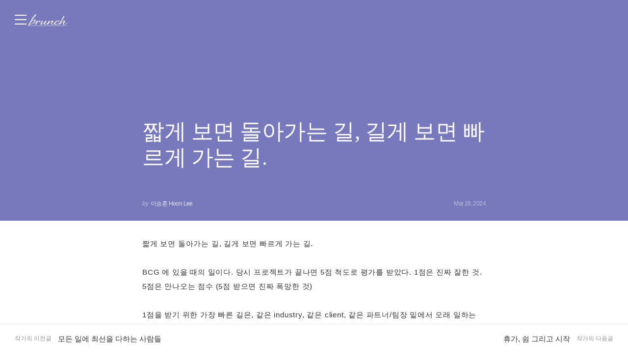

--- FILE ---
content_type: text/html;charset=UTF-8
request_url: https://brunch.co.kr/@seunghoon82/463
body_size: 24815
content:
<!DOCTYPE html> <html lang="ko"> <head><meta name="sentry-trace" content="a5c52650419943033acc83bd1df5eecd-e877823665e9149d-1"/>
<meta name="baggage" content="sentry-environment=production,sentry-release=prod-20260107143352-4f936fd,sentry-public_key=843035685c0b42fabb9b8d4fb1cffb09,sentry-trace_id=a5c52650419943033acc83bd1df5eecd,sentry-transaction=GET%20%2F%40%5BprofileId%5D%2F%5BarticleNo%5D,sentry-sampled=true,sentry-sample_rand=0.28795235536790775,sentry-sample_rate=1"/>
<meta name="sentry-route-name" content="%2F%40%5BprofileId%5D%2F%5BarticleNo%5D"/><title>짧게 보면 돌아가는 길, 길게 보면 빠르게 가는 길.</title><meta charset="utf-8"><meta http-equiv="Content-Type" content="text/html; charset=utf-8"><meta http-equiv="X-UA-Compatible" content="IE=edge"><meta name="referrer" content="always"><meta name="robots" content="max-image-preview:large"><meta name="viewport" content="user-scalable=no, initial-scale=1.0, maximum-scale=1.0, minimum-scale=1.0, width=device-width, viewport-fit=cover"><meta name="theme-color" content="#ffffff" media="(prefers-color-scheme: light)"><meta name="theme-color" content="#000000" media="(prefers-color-scheme: dark)"><meta name="title" content="짧게 보면 돌아가는 길, 길게 보면 빠르게 가는 길."><meta name="description" content="짧게 보면 돌아가는 길, 길게 보면 빠르게 가는 길.  BCG 에 있을 때의 일이다. 당시 프로젝트가 끝나면 5점 척도로 평가를 받았다. 1점은 진짜 잘한 것. 5점은 안나오는 점수 (5점 받으면 진짜 폭망한 것)  1점을 받기 위한 가장 빠른 길은, 같은 industry, 같은 client, 같은 파트너/팀장 밑에서 오래 일하는 것이었다. 반대로 이야기 "><meta name="author" content="이승훈 Hoon Lee"><meta property="article:author" content="https://brunch.co.kr/@@2weV"><meta property="og:article:author" content="이승훈 Hoon Lee"><meta property="og:type" content="article"><meta property="og:site_name" content="브런치"><meta property="og:title" content="짧게 보면 돌아가는 길, 길게 보면 빠르게 가는 길."><meta property="og:description" content="짧게 보면 돌아가는 길, 길게 보면 빠르게 가는 길.  BCG 에 있을 때의 일이다. 당시 프로젝트가 끝나면 5점 척도로 평가를 받았다. 1점은 진짜 잘한 것. 5점은 안나오는 점수 (5점 받으면 진짜 폭망한 것)  1점을 받기 위한 가장 빠른 길은, 같은 industry, 같은 client, 같은 파트너/팀장 밑에서 오래 일하는 것이었다. 반대로 이야기 "><meta property="og:image" content="https://t1.daumcdn.net/brunch/static/img/help/pc/brunchstory/img_share_default.png"><meta property="og:url" content="undefined/@seunghoon82/463"><link rel="canonical" href="undefined/@seunghoon82/463"><meta name="twitter:card" content="summary"><meta name="twitter:app:name:iphone" content="브런치"><meta name="twitter:app:id:iphone" content="1001388574"><meta name="twitter:app:url:iphone" content="brunchapp://open"><meta name="twitter:title" content="짧게 보면 돌아가는 길, 길게 보면 빠르게 가는 길."><meta name="twitter:description" content="짧게 보면 돌아가는 길, 길게 보면 빠르게 가는 길.  BCG 에 있을 때의 일이다. 당시 프로젝트가 끝나면 5점 척도로 평가를 받았다. 1점은 진짜 잘한 것. 5점은 안나오는 점수 (5점 받으면 진짜 폭망한 것)  1점을 받기 위한 가장 빠른 길은, 같은 industry, 같은 client, 같은 파트너/팀장 밑에서 오래 일하는 것이었다. 반대로 이야기 "><meta name="twitter:image" content="//img1.daumcdn.net/thumb/C500x500.fpng/?fname=https://t1.daumcdn.net/brunch/static/img/help/pc/brunchstory/img_share_default.png"><meta property="fb:app_id" content="313683402170826"><link rel="SHORTCUT ICON" href="//t1.daumcdn.net/brunch/static/icon/favicon/brunchstory/favicon_20230406.ico"><link rel="apple-touch-icon-precomposed" sizes="180x180" href="//t1.daumcdn.net/brunch/static/icon/ios/brunchstory/ico_bi_180.png"><link rel="apple-touch-icon-precomposed" sizes="152x152" href="//t1.daumcdn.net/brunch/static/icon/ios/brunchstory/ico_bi_152.png"><link rel="apple-touch-icon-precomposed" sizes="120x120" href="//t1.daumcdn.net/brunch/static/icon/ios/brunchstory/ico_bi_120.png"><script type="application/ld+json">{"@context":"http://schema.org","@type":"Organization","name":"브런치","url":"https://brunch.co.kr","sameAs":["https://play.google.com/store/apps/details?id=com.daumkakao.android.brunchapp","https://apps.apple.com/kr/app/id1001388574"]}</script><meta name="secure-token" content="HjlUm75Gfx3G2Tta81kO43eVCgCXs9LB5vW/bLVac3VZLe3pkKSetaQdqPllAYko"><script type="text/javascript" src="//t1.daumcdn.net/tiara/js/v1/tiara-1.2.2.min.js" integrity="sha384-Qw5nj2ARiHDKjDQFJMbmaZAkfMRCf9f/Dtdy/E0gJ9bTyuxIx2TfiMPRuLzuV5sP" crossorigin="anonymous"></script><script type="application/json" id="AGENT">{"app":"Unknown","browser":"Chrome","browserVersion":"131.0.0.0","browserWebKitVersion":"537.36","os":"Mac","osVersion":"10.15","isMobile":false,"isTablet":false,"isDesktop":true,"deviceType":"Desktop","isKakaoTalk":false,"isKakaoStory":false,"isKakaoStoryChannel":false,"isFacebook":false,"isDaum":false,"isNaver":false,"isTwitter":false,"isBand":false,"isInternetExplorer":false,"isEdge":false,"isChrome":true,"isFireFox":false,"isSafari":false,"isOpera":false,"isSamsungBrowser":false,"isWhale":false,"isIOS":false,"isAndroid":false,"isWindows":false,"isMac":true,"isIE":false}</script>  <script type="text/javascript" src="//developers.kakao.com/sdk/js/kakao.min.js?v=2"></script> <meta property="dg:plink" content="https://brunch.co.kr/@@2weV/463"><meta name="plink" content="https://brunch.co.kr/@@2weV/463"><meta property="article:mobile_url" content="https://brunch.co.kr/@@2weV/463"><meta property="article:pc_url" content="https://brunch.co.kr/@@2weV/463"><meta property="article:mobile_service_home" content="https://brunch.co.kr"><meta property="article:pc_service_home" content="https://brunch.co.kr"><meta property="article:mobile_view_url" content="https://brunch.co.kr/@@2weV/463"><meta property="article:pc_view_url" content="https://brunch.co.kr/@@2weV/463"><meta property="article:talk_channel_view_url" content="https://brunch.co.kr/@@2weV/463"><meta property="article:txid" content="2weV_463"><meta name="article:media_name" content="이승훈 Hoon Lee"><meta name="article:service_name" content="브런치"><meta property="article:published_time" content="2024-03-27T20:33+09:00"><meta property="og:regDate" content="2024-03-27T20:33+09:00"><script type="application/ld+json">{"@context":"https:\/\/schema.org","@type":"BlogPosting","image":[],"url":"https:\/\/brunch.co.kr\/@@2weV\/463","dateCreated":"2024-03-27T20:33+09:00","dateModified":"2024-03-28T03:57+09:00","datePublished":"2024-03-27T20:33+09:00","headline":"짧게 보면 돌아가는 길, 길게 보면 빠르게 가는 길.","name":"짧게 보면 돌아가는 길, 길게 보면 빠르게 가는 길.","description":"짧게 보면 돌아가는 길, 길게 보면 빠르게 가는 길.  BCG 에 있을 때의 일이다. 당시 프로젝트가 끝나면 5점 척도로 평가를 받았다. 1점은 진짜 잘한 것. 5점은 안나오는 점수 (5점 받으면 진짜 폭망한 것)  1점을 받기 위한 가장 빠른 길은, 같은 industry, 같은 client, 같은 파트너\/팀장 밑에서 오래 일하는 것이었다. 반대로 이야기 ","identifier":"seunghoon82\/463","author":{"@type":"Person","name":"이승훈 Hoon Lee","url":"https:\/\/brunch.co.kr\/@seunghoon82"},"publisher":{"@type":"Person","name":"이승훈 Hoon Lee"},"mainEntityOfPage":{"@type":"WebPage","@id":"https:\/\/brunch.co.kr\/@@2weV\/463"},"isAccessibleForFree":false}</script> <script type="application/json" id="LIKE_DATA">{"isLiked":false,"likeCount":27}</script> <script type="application/json" id="COMMENT_STORE">0</script> <script type="application/json" id="PROFILE_DATA">{"followerCount":4157,"followingCount":6,"isFollowed":false,"isNotified":false,"isJoinedMembership":false,"isBlocked":false,"userId":"2weV","userName":"이승훈 Hoon Lee","userImage":"http://t1.daumcdn.net/brunch/service/user/2weV/image/FVBEYrqXDj9JB2HQ2ih2cOLk-3c.jpg","profileId":"seunghoon82","profileImage":null,"description":"스타트업을 통해 세상을 이롭게 하고 싶은 대한민국 청년입니다. (Stanford MBA class of 2016, Co-founder of Ringle)","descriptionDetail":"","userSns":{"userId":"2weV","website":"","facebook":"","twitter":"","instagram":"","agreeSns":false,"createTime":1747792390000,"updateTime":1747792390000},"bookStoreBookList":[],"profileCategoryList":[{"category":"subject","categoryNo":1,"categoryName":"주제","keywordList":[{"no":28,"keyword":"스타트업","frequency":null,"sequence":0,"keywordNo":1994}]}],"brunchActivityList":[],"mainProduct":null,"link":"/@seunghoon82","company":"","topCreator":{"displayName":"커리어 분야 크리에이터","link":"https://cs.kakao.com/helps_html/1073210470?lang=ko"},"membership":null,"acceptPropose":false,"articleViewType":"TEXT","articleCount":873,"magazineCount":0,"readingNoteCount":0,"author":true}</script> <script type="application/json" id="ARTICLE_DATA">{"isPublish":true,"isDraft":false,"isPrivate":false,"isBlind":false,"isRestrict":false,"isReserved":false,"isMagazineOrBrunchbookContent":false,"isMagazineContent":false,"isBrunchbookContent":false,"isSerialBrunchbookContent":false,"isMembershipContent":false,"isDraftBrunchbook":false,"articleUrl":"/@seunghoon82/463","no":463,"title":"짧게 보면 돌아가는 길, 길게 보면 빠르게 가는 길.","subTitle":"","status":"publish","authorUserId":"2weV","authorName":"이승훈 Hoon Lee","authorProfileId":"seunghoon82","magazineNo":0,"magazineType":null,"magazineAddressUri":null,"magazineCoverImage":null,"commentWritable":true,"likeCount":27,"commentCount":0,"donationCommentCount":0,"contentSummary":"짧게 보면 돌아가는 길, 길게 보면 빠르게 가는 길.  BCG 에 있을 때의 일이다. 당시 프로젝트가 끝나면 5점 척도로 평가를 받았다. 1점은 진짜 잘한 것. 5점은 안나오는 점수 (5점 받으면 진짜 폭망한 것)  1점을 받기 위한 가장 빠른 길은, 같은 industry, 같은 client, 같은 파트너/팀장 밑에서 오래 일하는 것이었다. 반대로 이야기 ","articleKeywords":[{"no":3125,"keywordNo":0,"keyword":"커리어","keywordCount":0,"rank":0,"userId":"2weV","articleNo":463,"sequence":1,"count":0,"type":"white","hideView":false,"hideEditor":false,"publishTime":null,"status":null,"publishTimestamp":0,"contentId":"2weV_463"},{"no":584,"keywordNo":0,"keyword":"경력관리","keywordCount":0,"rank":0,"userId":"2weV","articleNo":463,"sequence":2,"count":0,"type":"white","hideView":false,"hideEditor":false,"publishTime":null,"status":null,"publishTimestamp":0,"contentId":"2weV_463"},{"no":1833,"keywordNo":0,"keyword":"성장","keywordCount":0,"rank":0,"userId":"2weV","articleNo":463,"sequence":3,"count":0,"type":"white","hideView":false,"hideEditor":false,"publishTime":null,"status":null,"publishTimestamp":0,"contentId":"2weV_463"}],"articleReservation":null,"promotionEnabled":false,"publishTime":1711571588000}</script>  <link rel="stylesheet" href="//t1.daumcdn.net/brunch/home_front/prod/20260107143352/_astro/index.BicLNMlp.css">
<link rel="stylesheet" href="//t1.daumcdn.net/brunch/home_front/prod/20260107143352/_astro/index.sSiTGT_p.css">
<style>.label_cheer{align-items:center;border-radius:2px;display:inline-flex;height:40px;padding:0 14px;position:relative;z-index:0}.label_cheer:before{background-color:#f8f8f8;border-radius:2px;content:"";height:100%;left:0;position:absolute;top:0;width:100%;z-index:-1}.label_cheer .ico_line_cheer{height:23px;margin-right:5px;margin-top:-2px;width:23px}.label_cheer .txt_label{color:#333}.label_cheer .ico_line_cheer path{fill:#333}.dark .label_cheer .txt_label{color:#959595}.dark .label_cheer .ico_line_cheer path{fill:#959595}.label_cheer.type_01:before{background-color:#f5f1e4}.label_cheer.type_01 .txt_label{color:#80702a}.label_cheer.type_01 .ico_line_cheer path{fill:#80702a}.label_cheer.type_02:before{background-color:#e4f0e9}.label_cheer.type_02 .txt_label{color:#377856}.label_cheer.type_02 .ico_line_cheer path{fill:#377856}.label_cheer.type_03:before{background-color:#dfecf5}.label_cheer.type_03 .txt_label{color:#3968ad}.label_cheer.type_03 .ico_line_cheer path{fill:#3968ad}.label_cheer.type_04:before{background-color:#dfe1f5}.label_cheer.type_04 .txt_label{color:#6255ad}.label_cheer.type_04 .ico_line_cheer path{fill:#6255ad}.label_cheer.type_05:before{background-color:#f5dfe0}.label_cheer.type_05 .txt_label{color:#944756}.label_cheer.type_05 .ico_line_cheer path{fill:#944756}.label_cheer.type_06:before{background-color:#f6f0db}.label_cheer.type_06 .txt_label{color:#bf7201}.label_cheer.type_06 .ico_line_cheer path{fill:#bf7201}.dark .label_cheer.type_01:before{background-color:#1a1711}.dark .label_cheer.type_02:before{background-color:#101a14}.dark .label_cheer.type_03:before{background-color:#071724}.dark .label_cheer.type_04:before{background-color:#15122b}.dark .label_cheer.type_05:before{background-color:#1c1011}.dark .label_cheer.type_06:before{background-color:#1d1810}
</style>
<link rel="stylesheet" href="//t1.daumcdn.net/brunch/home_front/prod/20260107143352/_astro/index.DmD26uPQ.css">
<style>blockquote,body,button,code,dd,div,dl,dt,fieldset,form,h1,h2,h3,h4,h5,h6,input,legend,li,ol,p,pre,select,td,textarea,th,ul{margin:0;padding:0}fieldset,img{border:0}dl,li,menu,ol,ul{list-style:none}blockquote,q{quotes:none}blockquote:after,blockquote:before,q:after,q:before{content:"";content:none}button,input,select,textarea{vertical-align:middle}input::-ms-clear{display:none}button{background-color:transparent;border:0;cursor:pointer;outline:none}body{background:#fff;color:#333}body,button,input,select,td,textarea,th{font-size:14px;line-height:1.5}a{color:#333;text-decoration:none}a:active{background-color:transparent}address,caption,cite,code,dfn,em,var{font-style:normal;font-weight:400}
body{font-family:Noto Sans DemiLight,Malgun Gothic,sans-serif}button,input,select,textarea{border:0;font-family:inherit;outline:none}a:hover{text-decoration:none}
</style>
<link rel="stylesheet" href="//t1.daumcdn.net/brunch/home_front/prod/20260107143352/_astro/mobile.D4BY201H.css">
<style>.gnb .ico{background-image:url(https://t1.daumcdn.net/brunch/static/img/help/pc/ico_view_cover.v4_230130.png);background-repeat:no-repeat;line-height:0;overflow:hidden;text-indent:-9999px}@media only screen and (min-resolution:1.5dppx){.gnb .ico{background-image:url(https://t1.daumcdn.net/brunch/static/img/help/pc/ico_view_cover.v4_rtn_230130.png);background-size:240px 300px}}.gnb .ico.ico_menu{background-position:0 0;height:20px;width:27px}.gnb .ico.ico_menu.new{background-position:0 -58px;height:22px;margin-top:-2px;width:27px}.gnb.white:not(.beyond_content) .ico.ico_menu{background-position:0 -30px}.gnb.white:not(.beyond_content) .ico.ico_menu.new{background-position:-30px -58px}.gnb .ico.ico_search{background-position:-30px 0;height:22px;width:22px}.gnb .ico.ico_search_gray{background-position:-57px 0;height:22px;width:22px}.gnb.white:not(.beyond_content) .ico.ico_search{background-position:-30px -30px}.gnb .ico.ico_likeit{background-position:-60px -90px;height:20px;width:21px}.gnb.white:not(.beyond_content) .ico_likeit{background-position:0 -90px}.gnb .ico.ico_comment{background-position:-30px -120px;height:20px;width:20px}.gnb.white:not(.beyond_content) .ico.ico_comment{background-position:0 -120px}.gnb .ico.ico_modify{background-position:-30px -150px;height:20px;width:20px}.gnb.white:not(.beyond_content) .ico.ico_modify{background-position:0 -150px}.gnb .ico.ico_delete{background-position:-90px -150px;height:20px;width:20px}.gnb.white:not(.beyond_content) .ico.ico_delete{background-position:-60px -150px}.gnb .ico.ico_private{background-position:-150px -150px;height:20px;width:20px}.gnb.white:not(.beyond_content) .ico.ico_private{background-position:-120px -150px}.gnb .ico.ico_stats{background-position:-150px -120px;height:20px;width:20px}.gnb.white:not(.beyond_content) .ico.ico_stats{background-position:-120px -120px}.gnb .ico.ico_report{background-position:-150px -90px;height:20px;width:20px}.gnb.white:not(.beyond_content) .ico.ico_report{background-position:-120px -90px}.gnb .ico.ico_action{background-position:-180px 0;height:20px;transition:transform .2s;width:20px}.gnb .ico.ico_action.open{transform:rotate(-90deg)}.gnb.white:not(.beyond_content) .ico.ico_action{background-position:-120px 0}.gnb .ico.ico_cheer{background-image:url(https://t1.daumcdn.net/brunch9/static/imgs/icons/black_donation.svg);height:22px;width:22px}.gnb.white:not(.beyond_content) .ico.ico_cheer{background-image:url(https://t1.daumcdn.net/brunch9/static/imgs/icons/white_donation.svg)}.gnb{color:#666;height:80px;left:0;position:absolute;right:0;top:0;transition:background .2s ease-out;width:100%;z-index:10001}.gnb.white:not(.beyond_content){color:#fff}.brunch_profile .gnb.white:not(.beyond_content),.gnb.white.reading-challenge:not(.beyond_content){color:#000}.gnb .gnb__logo{display:block;line-height:0}.gnb .brunch-text-logo-pc{--brunch-logo-main:#231f20;height:32px;margin-top:-5px;transition:opacity .2s ease-in-out;width:112px}.gnb.white:not(.beyond_content) .brunch-text-logo-pc{--brunch-logo-main:#fff}.gnb .wrap_left{display:flex;gap:14px;left:30px;position:absolute;top:30px}.gnb .wrap_left .logo_service{margin-top:-1px}.gnb .wrap_center{display:inline-block;font-family:Noto Sans Light,Malgun Gothic,sans-serif;font-size:17px;left:50%;letter-spacing:-1px;line-height:25px;position:absolute;text-align:center;top:27px;transform:translate(-50%)}.gnb .wrap_right{position:absolute;right:30px;top:30px}.gnb .wrap_bottom{left:0;position:absolute;right:0;top:0;width:100%}.gnb.beyond_content{background:#fffffff2;border-bottom:1px solid #ddd;box-sizing:border-box;height:60px;overflow:visible;position:fixed}.gnb.beyond_content .wrap_left{top:20px}.gnb.beyond_content .wrap_center{top:17px}.gnb.beyond_content .wrap_right{top:20px}.gnb.reading-challenge .reading-challenge-tabs{display:none}.gnb.beyond_content .reading-challenge-tabs{display:block}.gnb.beyond_content.reading-challenge .wrap_center{top:7px}
</style>
<link rel="stylesheet" href="//t1.daumcdn.net/brunch/home_front/prod/20260107143352/_astro/pc.DtWZjn0W.css">
<style>@keyframes svelte-rcjte7-search-slide-in{0%{opacity:0;transform:translate(37px)}to{opacity:1;transform:translate(0)}}.wrap_btn_search.svelte-rcjte7{display:flex}.wrap_btn_search.show.svelte-rcjte7{background:#fff;border:1px solid #ddd;border-radius:20px;box-sizing:border-box;height:36px;padding-left:37px;padding-right:20px;position:relative;right:-16px;top:-7px;width:206px}.wrap_btn_search.show.svelte-rcjte7 form:where(.svelte-rcjte7){display:flex;flex:1;overflow:hidden;padding-top:6px}.wrap_btn_search.show.svelte-rcjte7 input:where(.svelte-rcjte7){animation:svelte-rcjte7-search-slide-in .15s ease-out;animation-delay:.1s;animation-fill-mode:backwards;font-size:12px;height:20px;line-height:18px;width:100%}.wrap_btn_search.show.svelte-rcjte7 .btn_search:where(.svelte-rcjte7){position:absolute;right:0;top:7px;transform:translate(-172px);transition:transform .2s ease-out}
.ico_check.svelte-1nisenf{height:17px;margin-right:2px;vertical-align:sub;width:17px}.btn_subscription.svelte-1nisenf{background-color:#fff;border:1px solid #00c6be;color:#00c6be;display:block;opacity:.9}.dark .btn_subscription.svelte-1nisenf{background-color:#000}.btn_subscription.active.svelte-1nisenf{background-color:#00c6be;border:none;color:#fff}.btn_subscription.svelte-1nisenf .txt_default:where(.svelte-1nisenf){display:inline-block;padding-top:1px}
.donation_mint_decoration.svelte-1ah8g1v{text-decoration:underline;text-decoration-color:#70d6d380}
.loader.svelte-9f5412{height:50px;width:50px}.layer-more-loading.svelte-9f5412 .loader:where(.svelte-9f5412){margin:0 auto;padding:20px 0;width:26px}.loader.svelte-9f5412 .dot:where(.svelte-9f5412){animation:svelte-9f5412-loading .8s linear infinite;background-color:#06c3bdb3;border-radius:3px;height:6px;margin:10px;opacity:.25;width:6px}.loader.svelte-9f5412 .dot2:where(.svelte-9f5412){animation-delay:1s}.loader.svelte-9f5412 .dot3:where(.svelte-9f5412){animation-delay:2s}@keyframes svelte-9f5412-loading{0%{opacity:.4}33%{opacity:1}66%{opacity:.7}to{opacity:.4}}
</style>
<link rel="stylesheet" href="//t1.daumcdn.net/brunch/home_front/prod/20260107143352/_astro/dev-settings-button-pc.CZPKyxUm.css">
<link rel="stylesheet" href="//t1.daumcdn.net/brunch/home_front/prod/20260107143352/_astro/article-modal-handler-pc.CgMv-rai.css">
<link rel="stylesheet" href="//t1.daumcdn.net/brunch/home_front/prod/20260107143352/_astro/sidebar.ooCT-hxV.css">
<link rel="stylesheet" href="//t1.daumcdn.net/brunch/home_front/prod/20260107143352/_astro/message-handler-pc.C9Nc_wAJ.css">
<style>.cont_slide.svelte-1jvjel5{font-family:auto;padding-top:142px}.slide_box.svelte-1jvjel5{overflow:hidden;position:relative;white-space:nowrap}.slide_box.svelte-1jvjel5 .list_slide:where(.svelte-1jvjel5){height:352px;position:relative;width:500px}.slide_box.svelte-1jvjel5 .slide_item:where(.svelte-1jvjel5){filter:blur(3px);height:100%;inset:0;mix-blend-mode:multiply;opacity:0;position:absolute;transition:all .3s ease-in-out;width:100%}.slide_box.svelte-1jvjel5 .slide_item[aria-hidden=false]:where(.svelte-1jvjel5){filter:blur(0);opacity:1}.slide_box.svelte-1jvjel5 .thum_item:where(.svelte-1jvjel5){display:block;height:208px;margin:0 auto;width:315px}.slide_box.svelte-1jvjel5 .thum_item:where(.svelte-1jvjel5) img:where(.svelte-1jvjel5){height:100%;width:100%}.slide_box.svelte-1jvjel5 .cont_item:where(.svelte-1jvjel5){display:block;margin:41px auto 17px;text-align:center}.slide_box.svelte-1jvjel5 .cont_item:where(.svelte-1jvjel5) .tit_info:where(.svelte-1jvjel5){display:block;font-size:27px;font-weight:400;line-height:1;margin-bottom:14px}.slide_box.svelte-1jvjel5 .cont_item:where(.svelte-1jvjel5) .txt_info:where(.svelte-1jvjel5){color:#999;display:block;font-size:15px;white-space:pre-line}.paging_box.svelte-1jvjel5{align-items:center;display:flex;gap:23px;justify-content:center;padding:3px 0}.paging_box.svelte-1jvjel5 .btn_arrow:where(.svelte-1jvjel5){display:inline-block;height:18px;width:18px}.paging_box.svelte-1jvjel5 .paging:where(.svelte-1jvjel5){display:flex;gap:3px}.paging_box.svelte-1jvjel5 .paging:where(.svelte-1jvjel5) li:where(.svelte-1jvjel5){display:inline-block}.paging_box.svelte-1jvjel5 .paging:where(.svelte-1jvjel5) .btn_paging:where(.svelte-1jvjel5){display:inline-block;height:18px;width:18px}.paging_box.svelte-1jvjel5 .paging:where(.svelte-1jvjel5) .btn_paging:where(.svelte-1jvjel5):before{border:1px solid #dedede;border-radius:50%;box-sizing:border-box;content:"";display:inline-block;height:8px;width:8px}.paging_box.svelte-1jvjel5 .paging:where(.svelte-1jvjel5) .btn_paging.on:where(.svelte-1jvjel5):before{background-color:#b2b2b2;border:none}.login_modal.svelte-1gj0d08{background-color:#0000004d;height:100%;left:0;position:fixed;top:0;width:100%;z-index:110000}.login_modal_content.svelte-1gj0d08{background-color:#fff;border-radius:15px;display:flex;height:610px;left:calc(50% - 500px);overflow:hidden;position:absolute;top:calc(50% - 305px);width:1000px}.item_slide.svelte-1gj0d08{width:50%}.item_slide.svelte-1gj0d08 .top_logo:where(.svelte-1gj0d08){left:62px;position:absolute;top:83px;z-index:1}.item_start.svelte-1gj0d08{background-color:#f8f8f8;padding:94px 47px 72px;width:50%}.item_start.svelte-1gj0d08 .box_start:where(.svelte-1gj0d08){border-bottom:1px solid #e7e7e7;padding-bottom:49px}.item_start.svelte-1gj0d08 .box_start:where(.svelte-1gj0d08) .tit_txt:where(.svelte-1gj0d08){display:block;font-family:auto;font-size:22px;font-weight:400;line-height:22px;margin-bottom:18px}.item_start.svelte-1gj0d08 .box_searh:where(.svelte-1gj0d08){padding:40px 0}.item_start.svelte-1gj0d08 .box_searh:where(.svelte-1gj0d08) .tit_txt:where(.svelte-1gj0d08){display:block;font-family:auto;font-size:15px;font-weight:400}.item_start.svelte-1gj0d08 .link_search:where(.svelte-1gj0d08){background-color:#fff;border-radius:5px;box-sizing:border-box;color:#333;display:block;font-family:auto;font-size:16px;height:60px;line-height:61px;margin-top:14px;text-align:center;text-decoration:none;width:100%}.item_start.svelte-1gj0d08 .link_search.link_start:where(.svelte-1gj0d08){background:#ffe500}.item_start.svelte-1gj0d08 .link_search.link_start:where(.svelte-1gj0d08) .ico_kakao:where(.svelte-1gj0d08){position:relative;top:1px}.item_start.svelte-1gj0d08 .link_search.link_start:where(.svelte-1gj0d08) .txt_item:where(.svelte-1gj0d08){display:inline-block;font-family:auto;position:relative;top:1px}.item_start.svelte-1gj0d08 .desc_help:where(.svelte-1gj0d08){color:#6c6c6c;display:block;font-family:auto;font-size:14px;margin-top:57px;text-align:center;text-decoration:underline}.btn_close.svelte-1gj0d08{position:absolute;right:27px;top:25px}
.black_dimmed_layer.svelte-14ancqy{background-color:#000;height:100%;left:0;opacity:.5;position:fixed;top:0;width:100%;z-index:100000}.unsubscribe_layer.svelte-14ancqy{background-color:#fff;border:1px solid #ddd;height:283px;left:50%;position:fixed;text-align:center;top:50%;transform:translate(-50%,-50%);width:460px;z-index:100000}.unsubscribe_layer.svelte-14ancqy .title:where(.svelte-14ancqy){color:#333;font-size:24px;font-weight:300;letter-spacing:-.75px;margin-top:54px}.unsubscribe_layer.svelte-14ancqy .text:where(.svelte-14ancqy){color:#959595;font-size:14px;font-weight:300;line-height:22px;margin-top:21px}.unsubscribe_layer.svelte-14ancqy .btns:where(.svelte-14ancqy){margin-top:30px}.unsubscribe_layer.svelte-14ancqy button:where(.svelte-14ancqy){background-color:#fff;border-radius:40px;height:42px;padding:9px 16px 11px;width:142px}.unsubscribe_layer.svelte-14ancqy .continue_subscription:where(.svelte-14ancqy){border:1px solid #ddd;color:#959595}.unsubscribe_layer.svelte-14ancqy .cancel_subscription:where(.svelte-14ancqy){border:1px solid #00c3bd;color:#00c6be;margin-left:10px}
</style>
<link rel="stylesheet" href="//t1.daumcdn.net/brunch/home_front/prod/20260107143352/_astro/mobile.D2NzhJoo.css"><script type="module" src="//t1.daumcdn.net/brunch/home_front/prod/20260107143352/_astro/page.D3YqS1c8.js"></script></head> <body>     <tiara-page t-name="글뷰 > 페이지뷰" t-section="article" t-page="articleview" t-action-kind="ViewContent" data-tiara-id="463" data-tiara-type="publish" data-tiara-name="짧게 보면 돌아가는 길, 길게 보면 빠르게 가는 길." data-tiara-category="이승훈 Hoon Lee" data-tiara-category_id="seunghoon82" data-tiara-author="이승훈 Hoon Lee" data-tiara-author_id="@@2weV" data-tiara-series_id="0" data-tiara-tags="커리어, 경력관리, 성장"></tiara-page> <tiara-usage t-target="#ArticleView"></tiara-usage>  <tiara-area t-name="cover" t-target=".wrap_cover"></tiara-area> <tiara-area t-name="body" t-target="#ArticleView"></tiara-area>  <tiara-area t-name="brunchbook_article" t-target=".info_article.magazine_article"></tiara-area> <tiara-area t-name="recommended_article" t-target=".wrap_related_article"></tiara-area> <tiara-area t-name="profile" t-target=".wrap_author"></tiara-area> <tiara-area t-name="banner" t-target=".wrap_article_footer_banner"></tiara-area>  <style>astro-island,astro-slot,astro-static-slot{display:contents}</style><script>(()=>{var e=async t=>{await(await t())()};(self.Astro||(self.Astro={})).load=e;window.dispatchEvent(new Event("astro:load"));})();</script><script>(()=>{var A=Object.defineProperty;var g=(i,o,a)=>o in i?A(i,o,{enumerable:!0,configurable:!0,writable:!0,value:a}):i[o]=a;var d=(i,o,a)=>g(i,typeof o!="symbol"?o+"":o,a);{let i={0:t=>m(t),1:t=>a(t),2:t=>new RegExp(t),3:t=>new Date(t),4:t=>new Map(a(t)),5:t=>new Set(a(t)),6:t=>BigInt(t),7:t=>new URL(t),8:t=>new Uint8Array(t),9:t=>new Uint16Array(t),10:t=>new Uint32Array(t),11:t=>1/0*t},o=t=>{let[l,e]=t;return l in i?i[l](e):void 0},a=t=>t.map(o),m=t=>typeof t!="object"||t===null?t:Object.fromEntries(Object.entries(t).map(([l,e])=>[l,o(e)]));class y extends HTMLElement{constructor(){super(...arguments);d(this,"Component");d(this,"hydrator");d(this,"hydrate",async()=>{var b;if(!this.hydrator||!this.isConnected)return;let e=(b=this.parentElement)==null?void 0:b.closest("astro-island[ssr]");if(e){e.addEventListener("astro:hydrate",this.hydrate,{once:!0});return}let c=this.querySelectorAll("astro-slot"),n={},h=this.querySelectorAll("template[data-astro-template]");for(let r of h){let s=r.closest(this.tagName);s!=null&&s.isSameNode(this)&&(n[r.getAttribute("data-astro-template")||"default"]=r.innerHTML,r.remove())}for(let r of c){let s=r.closest(this.tagName);s!=null&&s.isSameNode(this)&&(n[r.getAttribute("name")||"default"]=r.innerHTML)}let p;try{p=this.hasAttribute("props")?m(JSON.parse(this.getAttribute("props"))):{}}catch(r){let s=this.getAttribute("component-url")||"<unknown>",v=this.getAttribute("component-export");throw v&&(s+=` (export ${v})`),console.error(`[hydrate] Error parsing props for component ${s}`,this.getAttribute("props"),r),r}let u;await this.hydrator(this)(this.Component,p,n,{client:this.getAttribute("client")}),this.removeAttribute("ssr"),this.dispatchEvent(new CustomEvent("astro:hydrate"))});d(this,"unmount",()=>{this.isConnected||this.dispatchEvent(new CustomEvent("astro:unmount"))})}disconnectedCallback(){document.removeEventListener("astro:after-swap",this.unmount),document.addEventListener("astro:after-swap",this.unmount,{once:!0})}connectedCallback(){if(!this.hasAttribute("await-children")||document.readyState==="interactive"||document.readyState==="complete")this.childrenConnectedCallback();else{let e=()=>{document.removeEventListener("DOMContentLoaded",e),c.disconnect(),this.childrenConnectedCallback()},c=new MutationObserver(()=>{var n;((n=this.lastChild)==null?void 0:n.nodeType)===Node.COMMENT_NODE&&this.lastChild.nodeValue==="astro:end"&&(this.lastChild.remove(),e())});c.observe(this,{childList:!0}),document.addEventListener("DOMContentLoaded",e)}}async childrenConnectedCallback(){let e=this.getAttribute("before-hydration-url");e&&await import(e),this.start()}async start(){let e=JSON.parse(this.getAttribute("opts")),c=this.getAttribute("client");if(Astro[c]===void 0){window.addEventListener(`astro:${c}`,()=>this.start(),{once:!0});return}try{await Astro[c](async()=>{let n=this.getAttribute("renderer-url"),[h,{default:p}]=await Promise.all([import(this.getAttribute("component-url")),n?import(n):()=>()=>{}]),u=this.getAttribute("component-export")||"default";if(!u.includes("."))this.Component=h[u];else{this.Component=h;for(let f of u.split("."))this.Component=this.Component[f]}return this.hydrator=p,this.hydrate},e,this)}catch(n){console.error(`[astro-island] Error hydrating ${this.getAttribute("component-url")}`,n)}}attributeChangedCallback(){this.hydrate()}}d(y,"observedAttributes",["props"]),customElements.get("astro-island")||customElements.define("astro-island",y)}})();</script><astro-island uid="IUiRV" component-url="//t1.daumcdn.net/brunch/home_front/prod/20260107143352/_astro/article-gnb-pc.BOhwoAIo.js" component-export="default" renderer-url="//t1.daumcdn.net/brunch/home_front/prod/20260107143352/_astro/client.svelte.D3xjVvay.js" props="{&quot;cover&quot;:[0,{&quot;type&quot;:[0,&quot;cover&quot;],&quot;kind&quot;:[0,&quot;cover_color&quot;],&quot;align&quot;:[0,&quot;left&quot;],&quot;style&quot;:[0,{&quot;backgroundColor&quot;:[0,&quot;#7878BC&quot;]}],&quot;title&quot;:[0,{&quot;text&quot;:[0,&quot;짧게 보면 돌아가는 길, 길게 보면 빠르게 가는 길.&quot;],&quot;style&quot;:[0,{}],&quot;data&quot;:[1,[[0,{&quot;text&quot;:[0,&quot;짧게 보면 돌아가는 길, 길게 보면 빠르게 가는 길.&quot;],&quot;style&quot;:[0,{&quot;textColor&quot;:[0,&quot;&quot;],&quot;backgroundColor&quot;:[0,&quot;&quot;],&quot;isBold&quot;:[0,false],&quot;isUnderline&quot;:[0,false],&quot;isStrike&quot;:[0,false],&quot;fontFamily&quot;:[0,&quot;&quot;]}],&quot;children&quot;:[0]}]]]}],&quot;titleSub&quot;:[0,{&quot;text&quot;:[0],&quot;style&quot;:[0,{}],&quot;data&quot;:[1,[[0,{&quot;text&quot;:[0,&quot;짧게 보면 돌아가는 길, 길게 보면 빠르게 가는 길.&quot;],&quot;style&quot;:[0,{&quot;textColor&quot;:[0,&quot;&quot;],&quot;backgroundColor&quot;:[0,&quot;&quot;],&quot;isBold&quot;:[0,false],&quot;isUnderline&quot;:[0,false],&quot;isStrike&quot;:[0,false],&quot;fontFamily&quot;:[0,&quot;&quot;]}],&quot;children&quot;:[0]}]]]}],&quot;data&quot;:[1,[]],&quot;width&quot;:[0],&quot;height&quot;:[0]}],&quot;article&quot;:[0,{&quot;id&quot;:[0,null],&quot;version&quot;:[0,null],&quot;no&quot;:[0,463],&quot;userId&quot;:[0,&quot;2weV&quot;],&quot;userName&quot;:[0,&quot;이승훈 Hoon Lee&quot;],&quot;status&quot;:[0,&quot;publish&quot;],&quot;magazineNo&quot;:[0,0],&quot;magazineAddress&quot;:[0,null],&quot;magazineAddressUri&quot;:[0,null],&quot;magazineArticleId&quot;:[0,0],&quot;magazineTitle&quot;:[0,null],&quot;magazineStatus&quot;:[0,null],&quot;magazineType&quot;:[0,null],&quot;brunchbookSerialStatus&quot;:[0,null],&quot;magazineCoverImage&quot;:[0,null],&quot;commentWritable&quot;:[0,true],&quot;commentCount&quot;:[0,0],&quot;donationCommentCount&quot;:[0,0],&quot;donationCommentNoJson&quot;:[0,&quot;[]&quot;],&quot;donationCommentList&quot;:[0,null],&quot;donationTotalAmount&quot;:[0,0],&quot;likeCount&quot;:[0,27],&quot;title&quot;:[0,&quot;짧게 보면 돌아가는 길, 길게 보면 빠르게 가는 길.&quot;],&quot;subTitle&quot;:[0,&quot;&quot;],&quot;contentSummary&quot;:[0,&quot;짧게 보면 돌아가는 길, 길게 보면 빠르게 가는 길.  BCG 에 있을 때의 일이다. 당시 프로젝트가 끝나면 5점 척도로 평가를 받았다. 1점은 진짜 잘한 것. 5점은 안나오는 점수 (5점 받으면 진짜 폭망한 것)  1점을 받기 위한 가장 빠른 길은, 같은 industry, 같은 client, 같은 파트너/팀장 밑에서 오래 일하는 것이었다. 반대로 이야기 &quot;],&quot;contentHash&quot;:[0,&quot;ed7012e9007f867e3f79f201379abd65bc3bfe7d&quot;],&quot;authorComment&quot;:[0,&quot;작가의 한마디가 나옵니다.&quot;],&quot;membershipContent&quot;:[0,false],&quot;promotionEnabled&quot;:[0,false],&quot;createTime&quot;:[0,1711571588000],&quot;updateTime&quot;:[0,1711598274000],&quot;publishTime&quot;:[0,1711571588000],&quot;publishTimestamp&quot;:[0,1711571588674],&quot;restrictTime&quot;:[0,null],&quot;content&quot;:[0,&quot;{\&quot;cover\&quot;:{\&quot;type\&quot;:\&quot;cover\&quot;,\&quot;kind\&quot;:\&quot;cover_color\&quot;,\&quot;align\&quot;:\&quot;left\&quot;,\&quot;style\&quot;:{\&quot;background-color\&quot;:\&quot;#7878BC\&quot;},\&quot;title\&quot;:{\&quot;text\&quot;:\&quot;짧게 보면 돌아가는 길, 길게 보면 빠르게 가는 길.\&quot;,\&quot;style\&quot;:{},\&quot;data\&quot;:[{\&quot;type\&quot;:\&quot;text\&quot;,\&quot;text\&quot;:\&quot;짧게 보면 돌아가는 길, 길게 보면 빠르게 가는 길.\&quot;}]},\&quot;title-sub\&quot;:{\&quot;style\&quot;:{},\&quot;data\&quot;:[]}},\&quot;body\&quot;:[{\&quot;type\&quot;:\&quot;text\&quot;,\&quot;data\&quot;:[{\&quot;type\&quot;:\&quot;text\&quot;,\&quot;text\&quot;:\&quot;짧게 보면 돌아가는 길, 길게 보면 빠르게 가는 길.\&quot;}]},{\&quot;type\&quot;:\&quot;text\&quot;,\&quot;data\&quot;:[{\&quot;type\&quot;:\&quot;br\&quot;}]},{\&quot;type\&quot;:\&quot;text\&quot;,\&quot;data\&quot;:[{\&quot;type\&quot;:\&quot;text\&quot;,\&quot;text\&quot;:\&quot;BCG 에 있을 때의 일이다. 당시 프로젝트가 끝나면 5점 척도로 평가를 받았다. 1점은 진짜 잘한 것. 5점은 안나오는 점수 (5점 받으면 진짜 폭망한 것) \&quot;}]},{\&quot;type\&quot;:\&quot;text\&quot;,\&quot;data\&quot;:[{\&quot;type\&quot;:\&quot;br\&quot;}]},{\&quot;type\&quot;:\&quot;text\&quot;,\&quot;data\&quot;:[{\&quot;type\&quot;:\&quot;text\&quot;,\&quot;text\&quot;:\&quot;1점을 받기 위한 가장 빠른 길은, 같은 industry, 같은 client, 같은 파트너/팀장 밑에서 오래 일하는 것이었다. 반대로 이야기 하면, 새로운 industry, 새로운 client, 새로운 파트너/팀장님과의 첫 번째 프로젝트에서 1점을 받을 확률은 매우매우 낮았다\&quot;}]},{\&quot;type\&quot;:\&quot;text\&quot;,\&quot;data\&quot;:[{\&quot;type\&quot;:\&quot;br\&quot;}]},{\&quot;type\&quot;:\&quot;text\&quot;,\&quot;data\&quot;:[{\&quot;type\&quot;:\&quot;text\&quot;,\&quot;text\&quot;:\&quot;그런데, 1점을 받아야 빠른 승진 등이 가능했고, 또 \\u0027저 어쏘 일 잘한대\\u0027 라는 평판이 쌓일 수 있어서, \\u0027빠른 승진\\u0027을 염원하던 당시에는 같은 industry/client/파트너님 프로젝트에 쭉 들어갈 수 있으면 좋겠다는 생각 했었던 듯 하다.\&quot;}]},{\&quot;type\&quot;:\&quot;text\&quot;,\&quot;data\&quot;:[{\&quot;type\&quot;:\&quot;br\&quot;}]},{\&quot;type\&quot;:\&quot;text\&quot;,\&quot;data\&quot;:[{\&quot;type\&quot;:\&quot;text\&quot;,\&quot;text\&quot;:\&quot;다만, 인생이 생각한 대로 흘러가지 않는다고, 나는 유독 첫 2~3년은 매번 industry/client/파트너-팀장님 중 2개 또는 3개 모두 바뀌었던 것 같다. 전자업 관련 A 사와 프로젝트 하다가, 금융업 관련 B 사 프로젝트를 하고, 중공업 관련 C 사 프로젝트를 하다가, IT 업 D 사 프로젝트를 하는 흐름의 연속이었다. 그래서 염원하던 1점을 받지 못했었다. \&quot;}]},{\&quot;type\&quot;:\&quot;text\&quot;,\&quot;data\&quot;:[{\&quot;type\&quot;:\&quot;br\&quot;}]},{\&quot;type\&quot;:\&quot;text\&quot;,\&quot;data\&quot;:[{\&quot;type\&quot;:\&quot;text\&quot;,\&quot;text\&quot;:\&quot;그런데 3년 차 이후에는 약간의 반전이 있었다. 어떤 프로젝트에 들어가도, 과거에 한 번 합을 맞췄던 분들, 과거에 경험이 있었던 산업/Client 에 배정이 될 수밖에 없었어서, 콘텐트 리더십을 보여야 하는 시점에 context 를 바탕으로 메세지를 전달할 수 있었다. 그리고, 새로운 산업/client/파트너님을 만나도 그 자체가 익숙한 상황이었어서 새로움이 스트레스로 다가오지는 않았다 \&quot;}]},{\&quot;type\&quot;:\&quot;text\&quot;,\&quot;data\&quot;:[{\&quot;type\&quot;:\&quot;br\&quot;}]},{\&quot;type\&quot;:\&quot;text\&quot;,\&quot;data\&quot;:[{\&quot;type\&quot;:\&quot;text\&quot;,\&quot;text\&quot;:\&quot;그리고, 회사를 떠난지 10년이 지난 지금 시점에서 생각해보면, BCG 시절 다양한 industry/client/팀과 협업을 해본 것이 \\u0027업의 본질\\u0027 \\u0027회사의 본질\\u0027 \\u0027사람의 본질\\u0027을 이해하는데 가장 큰 도움이 되었다는 생각 정말 많이 하고 있다. \&quot;}]},{\&quot;type\&quot;:\&quot;text\&quot;,\&quot;data\&quot;:[{\&quot;type\&quot;:\&quot;br\&quot;}]},{\&quot;type\&quot;:\&quot;text\&quot;,\&quot;data\&quot;:[{\&quot;type\&quot;:\&quot;text\&quot;,\&quot;text\&quot;:\&quot;특히, 대기업/Tech 회사 사람들이 경험하지 못하는 것인데, 컨설팅 회사 다니는 사람들만 할 수 있는 경험은 1년에 3~4개 이상의 다른 산업/다른 회사에 업무해 볼 수 있다는 부분에 있다. 업의 본질을 이해하는 방법은 1) 하나를 처음부터 끝까지 책임지며 깊게 경험하는 것, 2) Value chain 을 end to end 경험하는 것, 3) 다양한 경험을 많이 하는 것 (그래서 입체적 관점이 생기는 것) 이라 생각하는데, 컨설턴트이기 때문에 얻을 수 있는 경험은 3) 이기 때문이다. 같은 산업에 있어도 전혀 다른 논리구조로 결정하는 client 들을 보면서, 같은 대기업이지만 매우 다른 지배구조를 바탕으로 결정이 진행되는 client 들을 보면서, 경쟁사지만 HQ 위치에 따라 다른 의사결정/조직 구조를 바탕으로 움직이고 경쟁하는 client 들을 보면서, \\u0027세상에는 다양한 조직/사람이 있구나. 내가 회사를 경영하게 되면, 나는 어떤 회사/조직/팀을 만들고 싶을까?\\u0027에 대해 입체적인 경험을 바탕으로 고민을 할 수 있게 된 듯 하다.\&quot;}]},{\&quot;type\&quot;:\&quot;text\&quot;,\&quot;data\&quot;:[{\&quot;type\&quot;:\&quot;br\&quot;}]},{\&quot;type\&quot;:\&quot;text\&quot;,\&quot;data\&quot;:[{\&quot;type\&quot;:\&quot;text\&quot;,\&quot;text\&quot;:\&quot;아무쪼록, 요즘 BCG 시절을 회고해 보면 2~3년 관점에서 가장 빠르게 성장할 수 있는 길과 10년 관점에서 빠르게 성장할 수 있는 길은 다르다는 생각 많이 한다. 결국 커리어는 짧게 보면 돌아가는 길인데, 길게 보면 빠르게 가는 길이 존재한다. \&quot;}]},{\&quot;type\&quot;:\&quot;text\&quot;,\&quot;data\&quot;:[{\&quot;type\&quot;:\&quot;br\&quot;}]},{\&quot;type\&quot;:\&quot;text\&quot;,\&quot;data\&quot;:[{\&quot;type\&quot;:\&quot;text\&quot;,\&quot;text\&quot;:\&quot;길게 보는 관점에서 빠르게 가는 것이 중요하다. 짧게 짧게 돌아가는 것은 더 빠르게 성장하기 위한 필수불가결 시행착오의 시기일 지도 모른다. \&quot;}]},{\&quot;type\&quot;:\&quot;text\&quot;,\&quot;data\&quot;:[{\&quot;type\&quot;:\&quot;br\&quot;}]},{\&quot;type\&quot;:\&quot;text\&quot;,\&quot;data\&quot;:[{\&quot;type\&quot;:\&quot;text\&quot;,\&quot;text\&quot;:\&quot;길게 보고 때로는 돌아가자.\&quot;}]}],\&quot;bodyTextAlign\&quot;:\&quot;left\&quot;}&quot;],&quot;profileId&quot;:[0,&quot;seunghoon82&quot;],&quot;coverInfo&quot;:[0,null],&quot;articleImageList&quot;:[1,[]],&quot;socialShareTotalCount&quot;:[0,0],&quot;coverColor&quot;:[0,&quot;7878BC&quot;],&quot;articleKeywords&quot;:[1,[[0,{&quot;no&quot;:[0,3125],&quot;keywordNo&quot;:[0,0],&quot;keyword&quot;:[0,&quot;커리어&quot;],&quot;keywordCount&quot;:[0,0],&quot;rank&quot;:[0,0],&quot;userId&quot;:[0,&quot;2weV&quot;],&quot;articleNo&quot;:[0,463],&quot;sequence&quot;:[0,1],&quot;count&quot;:[0,0],&quot;type&quot;:[0,&quot;white&quot;],&quot;hideView&quot;:[0,false],&quot;hideEditor&quot;:[0,false],&quot;publishTime&quot;:[0,null],&quot;status&quot;:[0,null],&quot;publishTimestamp&quot;:[0,0],&quot;contentId&quot;:[0,&quot;2weV_463&quot;]}],[0,{&quot;no&quot;:[0,584],&quot;keywordNo&quot;:[0,0],&quot;keyword&quot;:[0,&quot;경력관리&quot;],&quot;keywordCount&quot;:[0,0],&quot;rank&quot;:[0,0],&quot;userId&quot;:[0,&quot;2weV&quot;],&quot;articleNo&quot;:[0,463],&quot;sequence&quot;:[0,2],&quot;count&quot;:[0,0],&quot;type&quot;:[0,&quot;white&quot;],&quot;hideView&quot;:[0,false],&quot;hideEditor&quot;:[0,false],&quot;publishTime&quot;:[0,null],&quot;status&quot;:[0,null],&quot;publishTimestamp&quot;:[0,0],&quot;contentId&quot;:[0,&quot;2weV_463&quot;]}],[0,{&quot;no&quot;:[0,1833],&quot;keywordNo&quot;:[0,0],&quot;keyword&quot;:[0,&quot;성장&quot;],&quot;keywordCount&quot;:[0,0],&quot;rank&quot;:[0,0],&quot;userId&quot;:[0,&quot;2weV&quot;],&quot;articleNo&quot;:[0,463],&quot;sequence&quot;:[0,3],&quot;count&quot;:[0,0],&quot;type&quot;:[0,&quot;white&quot;],&quot;hideView&quot;:[0,false],&quot;hideEditor&quot;:[0,false],&quot;publishTime&quot;:[0,null],&quot;status&quot;:[0,null],&quot;publishTimestamp&quot;:[0,0],&quot;contentId&quot;:[0,&quot;2weV_463&quot;]}]]],&quot;readSeconds&quot;:[0,134],&quot;fromTime&quot;:[0,null],&quot;toTime&quot;:[0,null],&quot;orderBy&quot;:[0,null],&quot;chapterNo&quot;:[0,0],&quot;seq&quot;:[0,0],&quot;tempBrunchbookNo&quot;:[0,0],&quot;tempBrunchbookTitle&quot;:[0,null],&quot;tempBrunchbookStatus&quot;:[0,null],&quot;tempBrunchbookAddress&quot;:[0,null],&quot;readTime&quot;:[0,0],&quot;flattenedSeq&quot;:[0,0],&quot;viewCount&quot;:[0,0],&quot;kakaoShareCount&quot;:[0,0],&quot;kakaoTalkShareCount&quot;:[0,0],&quot;facebookShareCount&quot;:[0,0],&quot;twitterShareCount&quot;:[0,0],&quot;contentIdParam&quot;:[0,null],&quot;homeDataSourceType&quot;:[0,null],&quot;arrivedLikeitCount&quot;:[0,20],&quot;articleReservation&quot;:[0,null],&quot;articleKeywordNoAsCsv&quot;:[0,&quot;3125,584,1833&quot;],&quot;nonMagazineArticle&quot;:[0,true],&quot;pick&quot;:[0,false],&quot;private&quot;:[0,false],&quot;published&quot;:[0,true],&quot;reserved&quot;:[0,false],&quot;articleImageForDiscover&quot;:[0,null],&quot;articleImageForHome&quot;:[0,null],&quot;magazineArticle&quot;:[0,false],&quot;articlePlanned&quot;:[0,false],&quot;notPublished&quot;:[0,false],&quot;firstPublish&quot;:[0,false],&quot;articleCoverColorForHome&quot;:[0,&quot;#7878BC&quot;],&quot;contentId&quot;:[0,&quot;2weV_463&quot;],&quot;articleImageListForBifrost&quot;:[1,[]],&quot;articleImageListForHome&quot;:[0,null],&quot;articleKeywordNameAsCsv&quot;:[0,&quot;커리어,경력관리,성장&quot;],&quot;notEmptyTitle&quot;:[0,true],&quot;notReserved&quot;:[0,true],&quot;articleImageForHomeOrDefault&quot;:[0,&quot;https://t1.daumcdn.net/brunch/static/img/help/mw/membership/banner_article_default_image.png&quot;],&quot;isPublish&quot;:[0,true],&quot;isDraft&quot;:[0,false],&quot;isPrivate&quot;:[0,false],&quot;isBlind&quot;:[0,false],&quot;isRestrict&quot;:[0,false],&quot;isReserved&quot;:[0,false],&quot;isMagazineOrBrunchbookContent&quot;:[0,false],&quot;isMagazineContent&quot;:[0,false],&quot;isBrunchbookContent&quot;:[0,false],&quot;isSerialBrunchbookContent&quot;:[0,false],&quot;isMembershipContent&quot;:[0,false],&quot;isDraftBrunchbook&quot;:[0,false],&quot;articleUrl&quot;:[0,&quot;/@seunghoon82/463&quot;],&quot;articleImageUrl&quot;:[0]}],&quot;currentBrunchbookChapter&quot;:[0],&quot;articleNo&quot;:[0,463],&quot;articleUserId&quot;:[0,&quot;2weV&quot;],&quot;readSeconds&quot;:[0,134],&quot;magazineAddressUri&quot;:[0,null],&quot;magazineTitle&quot;:[0,null],&quot;isPublished&quot;:[0,true],&quot;isBrunchbook&quot;:[0,false],&quot;isSerialBrunchbook&quot;:[0,false],&quot;isShowArticleInfo&quot;:[0,false],&quot;isDonationEnabled&quot;:[0,false],&quot;isMembershipContent&quot;:[0,false],&quot;isEventMagazineInReviewPeriod&quot;:[0,false],&quot;isArticleKeywordEventInReviewPeriod&quot;:[0,false]}" ssr client="load" opts="{&quot;name&quot;:&quot;ArticleGnbPc&quot;,&quot;value&quot;:true}" await-children><!--[--><div class="gnb white article" data-tiara-layer="gnb"><div class="wrap_left"><button class="ico ico_menu">메뉴</button><!----> <a class="gnb__logo" href="/"><span class="screen_out">brunch</span> <svg class="brunch-text-logo-pc" fill="none" height="32" viewBox="0 0 112 32" width="112" xmlns="http://www.w3.org/2000/svg"><path d="M79.3928 28H2.2117L2.44495 27.522H79.6258L79.3928 28Z" fill="var(--brunch-logo-main)"></path><path clip-rule="evenodd" d="M13.3903 5.63699C15.2396 3.98254 16.0662 3.72221 16.4703 4.23799C16.9575 4.86049 15.8392 7.1441 14.9572 8.30914C13.4845 10.2549 11.5273 11.1677 11.5273 11.1677C11.5273 11.1677 12.468 11.4617 11.0236 13.0508C7.87573 16.5144 7.19294 17.6594 6.52503 18.7623C6.18064 19.3308 6.30604 19.393 6.37353 19.3052C9.04591 16.4842 11.4378 14.8663 13.4159 14.8663C14.7153 14.8664 15.4782 15.596 15.4782 16.8677C15.4781 19.9061 11.2373 22.7291 9.74713 23.3917C6.91312 24.6512 4.17254 24.9059 3.31912 24.9567H3.31856C3.14891 24.9669 3.05244 24.9695 3.0468 24.9699C3.04602 24.9699 2.54022 25.147 2.36878 26.1546C2.27491 26.7054 2.00183 26.9444 0.698302 27.5165C0.537726 27.5869 0.36773 27.6613 0.188536 27.7416C0.0454342 27.8058 -0.0739211 27.7086 0.0551659 27.4827C0.0974432 27.4091 0.787727 26.2029 1.72481 24.5622C1.26687 24.3402 0.904291 24.067 0.709184 23.8608L0.94607 23.4378C1.32463 23.7122 1.69427 23.895 2.03675 24.017C3.9722 20.6274 6.69186 15.8513 7.15924 14.9643C9.05122 11.3723 11.0907 7.69344 13.3903 5.63699ZM12.7572 15.8708C12.3942 15.8708 11.9253 16.0085 11.4363 16.2592L11.3554 16.3008C6.89153 18.5309 3.44547 24.1679 3.40087 24.2419C3.43459 24.2411 3.46522 24.2396 3.49546 24.238C4.02218 24.1939 6.63956 23.9189 8.98653 22.6755C11.0197 21.5982 13.3341 19.3607 13.6099 16.9944C13.6545 16.6121 13.5911 16.3209 13.4224 16.1283C13.273 15.9575 13.0492 15.8708 12.7572 15.8708ZM10.7159 10.9247C14.2873 8.34849 15.736 4.9285 15.1891 5.18442C15.1873 5.18597 11.5077 8.37067 8.94495 13.7087C8.71456 14.1268 10.0325 12.7481 10.5139 12.0594C10.7129 11.7748 10.5984 11.6397 10.5702 11.608C10.4225 11.4399 10.361 11.181 10.7159 10.9247Z" fill="var(--brunch-logo-main)" fill-rule="evenodd"></path><path d="M18.4383 16.9607C18.987 16.9607 19.534 17.6887 19.5739 18.1289C19.6153 18.5849 19.5115 18.7854 19.282 19.1049C19.1097 19.3445 18.1799 20.7214 17.6799 21.4799C17.6127 21.5817 17.6517 21.6041 17.7382 21.5201C18.5863 20.6929 20.202 19.1234 20.7689 18.6189C21.4071 18.0504 22.7798 17.0887 23.8766 17.0887C25.56 17.0887 25.5868 18.4733 25.2954 19.4272C25.0942 20.0867 24.4534 20.8208 24.087 20.8209C23.9345 20.8209 23.7105 20.7424 23.5097 20.3689C23.2498 19.8864 23.1412 19.0677 23.3953 18.7754C23.6358 18.4985 23.6876 18.2715 23.6327 18.1685C23.5917 18.0928 23.4835 18.077 23.3995 18.077C23.3224 18.077 23.2323 18.0903 23.1311 18.1163C21.8042 18.4611 18.103 22.0224 15.6592 25.3064C15.5195 25.4937 15.3184 25.601 15.1073 25.601C14.8799 25.601 14.6721 25.4827 14.5365 25.2757C14.4053 25.0761 14.1653 24.4976 14.7658 23.4428C15.4245 22.285 15.9883 21.4547 16.2633 20.9927C18.3119 17.5562 17.5889 17.0366 18.3841 16.9629C18.4017 16.9613 18.4202 16.9607 18.4383 16.9607Z" fill="var(--brunch-logo-main)"></path><path d="M73.14 7.24023C73.3007 7.24023 73.4539 7.30801 73.594 7.44223C73.9534 7.78453 74.3917 8.67337 73.8719 9.5198C73.3727 10.3313 67.4151 20.2091 66.659 21.5042C66.6264 21.5596 66.7195 21.5866 66.751 21.5591C68.0933 20.3921 72.1612 17.0162 74.2647 17.0162C74.378 17.0162 74.4862 17.0259 74.5856 17.0449C75.03 17.1295 75.327 17.3296 75.4687 17.6389C75.965 18.7276 74.3826 20.877 73.227 22.4461C72.9023 22.8882 72.6212 23.2692 72.4684 23.5234C72.2362 23.91 72.1709 24.2228 72.2854 24.404C72.4031 24.5907 72.7042 24.63 72.936 24.63C76.3634 24.63 80.1844 21.2421 80.4226 20.9397L80.7318 21.284C79.4466 22.5586 75.8576 25.4018 72.4042 25.4018C71.7806 25.4018 71.3382 25.2039 71.0892 24.8139C70.6455 24.1188 70.9714 23.0204 71.2806 22.4911L71.4729 22.1613C71.8966 21.432 72.233 21.0481 72.9249 19.882C73.1894 19.436 73.4812 18.8429 73.3236 18.5611C73.2685 18.4625 73.1627 18.4149 73.0008 18.4149C72.8156 18.4149 72.5706 18.4788 72.2734 18.6049C69.9552 19.5899 65.6576 23.5621 65.1791 24.4319C64.8316 25.0625 64.5667 25.3317 64.2926 25.3317C64.1673 25.3317 64.0435 25.2754 63.9143 25.159C63.5308 24.814 63.2647 24.2814 64.1029 22.9166C62.445 23.8294 58.8993 25.6009 56.3546 25.601C56.2449 25.601 56.137 25.5979 56.0317 25.591C54.8902 25.5164 54.0359 24.9738 53.6863 24.1018C53.6241 23.9462 53.5777 23.7748 53.5501 23.5912C52.2047 24.3954 50.245 25.3528 48.4715 25.4018C48.4404 25.4026 48.41 25.4029 48.3805 25.4029C47.7601 25.4029 47.3317 25.2176 47.1079 24.8524C46.4492 23.7754 47.3278 22.3231 48.2455 20.8915C48.5675 20.3892 49.5782 18.8802 49.3328 18.4746C49.3192 18.4521 49.2774 18.3831 49.097 18.3831C49.0244 18.3831 48.9382 18.3943 48.84 18.4168C47.013 18.8313 44.6378 20.4609 41.7798 23.2606L41.611 23.4258C40.9902 24.0249 40.7429 24.515 40.5789 24.8398C40.4201 25.1546 40.315 25.3627 40.0122 25.3627C39.7329 25.3627 39.4443 25.1854 39.2775 24.911C39.1319 24.6715 38.964 24.1654 39.4148 23.4269C38.3036 24.1224 36.0416 25.3627 34.0454 25.3627C33.4127 25.3627 32.9816 25.1788 32.765 24.8156C32.2112 23.8884 33.255 22.0586 33.8599 21.1373C33.1093 21.7692 28.7364 25.3627 26.3883 25.3627C26.0212 25.3627 25.7278 25.2105 25.5619 24.9341C25.212 24.352 25.6286 23.3398 26.3467 22.1454C27.2549 20.6349 27.3079 20.4825 27.4176 20.2706C28.7315 17.7309 28.4756 16.9071 29.2301 16.9071C29.7321 16.9073 30.5865 18.0291 30.174 18.832C29.9761 19.2166 28.7114 21.3786 28.0267 22.5379C27.8345 22.8638 27.6896 23.1091 27.6297 23.212C27.4725 23.4826 27.3645 23.8635 27.4743 24.0354C27.4906 24.061 27.5414 24.14 27.7368 24.1401C27.9016 24.1401 28.1235 24.0841 28.3956 23.9743C30.5262 23.1158 33.8258 20.1443 34.5691 19.3797C35.0216 18.9148 35.3284 18.3714 35.5741 17.9344C35.8822 17.3884 36.1044 16.9939 36.4528 16.9939C36.5026 16.9939 36.554 17.0026 36.6054 17.0192C37.1069 17.1861 37.4138 17.6644 37.4461 18.3303C37.4923 19.2715 36.9498 20.4128 35.9611 20.714C35.3327 21.4832 33.8456 23.5526 34.2243 24.248C34.3096 24.4052 34.4964 24.4813 34.7948 24.4813C36.7631 24.4813 40.0067 22.2234 40.039 22.2009L40.3046 21.9682C40.8511 21.0305 41.3553 20.1025 41.407 19.9763C41.8096 18.9909 42.4444 16.9072 43.0038 16.9071C43.1219 16.9071 43.249 16.9702 43.3802 17.0951C43.7018 17.4013 43.9916 18.0208 43.9996 18.4202C44.008 18.8071 43.7566 19.1161 43.7374 19.1445C43.6209 19.3153 42.8209 20.554 42.2834 21.3892C42.1964 21.5243 42.2422 21.5919 42.3691 21.4863C43.8773 20.2327 48.0193 16.9557 50.0538 16.9556C50.7954 16.9556 51.1402 17.25 51.299 17.4972C51.6402 18.0285 51.5069 18.9023 50.9335 19.8951C50.6849 20.3255 50.2919 20.8573 49.8758 21.4196C49.0475 22.5401 48.0161 23.9341 48.299 24.4445C48.3745 24.5803 48.5612 24.6537 48.854 24.6627C48.8815 24.6634 48.9095 24.6641 48.9374 24.6641C50.3562 24.664 52.2761 23.6092 53.5446 22.7969C53.6846 21.6908 54.4241 20.2976 56.174 18.8496C57.7828 17.5184 59.5245 17.0435 60.6174 17.0435C60.6513 17.0435 60.684 17.0444 60.7167 17.0452C61.7513 17.0735 62.2601 17.4288 62.462 17.6216C62.612 17.3946 62.993 16.9347 63.6118 16.9347C63.6952 16.9347 63.7809 16.943 63.8663 16.9601C64.0294 16.9927 64.1003 17.0882 64.1311 17.1627C64.315 17.6109 63.5256 18.6001 63.1777 19.0045C62.5465 19.7383 61.6831 20.1223 61.1565 20.1228C61.0639 20.1228 60.9823 20.11 60.9157 20.0848L60.8624 20.0656L60.8373 20.0033C60.8109 19.9191 60.8672 19.8565 61.0747 19.6264C61.2894 19.3881 61.6136 19.0287 61.8992 18.5661C62.0061 18.3934 62.0259 18.2455 61.9581 18.1264C61.8511 17.9397 61.5418 17.8343 61.3004 17.8153C61.2761 17.8133 61.2509 17.8125 61.2245 17.8125C60.2382 17.8126 57.9475 19.0307 56.4589 21.0142C55.461 22.3439 55.1048 23.4846 55.4807 24.144C55.6989 24.527 56.1645 24.7293 56.8264 24.7293C57.0574 24.7293 57.3122 24.7044 57.5831 24.6551C60.4475 24.1358 63.7455 22.3955 64.8643 21.6833C72.1608 9.80662 72.4976 7.24023 73.14 7.24023Z" fill="var(--brunch-logo-main)"></path></svg><!----></a><!----> <!--[!--><!--]--><!----></div> <div class="wrap_center"><!--[!--><!--[!--><!--]--><!----><!--]--></div> <div class="wrap_right"><!--[--><!--[!--><!--]--><!----><!--]--></div></div><!--]--><!--astro:end--></astro-island> <div class="article_contents">  <div class="wrap_article disable_selection"> <!--[--><!--[!--><div class="wrap_cover"><div class="cover_item cover_color cover_direction_left" data-app="{&quot;type&quot;:&quot;cover&quot;,&quot;kind&quot;:&quot;cover_color&quot;,&quot;align&quot;:&quot;left&quot;,&quot;style&quot;:{&quot;backgroundColor&quot;:&quot;#7878BC&quot;},&quot;title&quot;:{&quot;text&quot;:&quot;짧게 보면 돌아가는 길, 길게 보면 빠르게 가는 길.&quot;,&quot;style&quot;:{},&quot;data&quot;:[{&quot;text&quot;:&quot;짧게 보면 돌아가는 길, 길게 보면 빠르게 가는 길.&quot;,&quot;style&quot;:{&quot;textColor&quot;:&quot;&quot;,&quot;backgroundColor&quot;:&quot;&quot;,&quot;isBold&quot;:false,&quot;isUnderline&quot;:false,&quot;isStrike&quot;:false,&quot;fontFamily&quot;:&quot;&quot;}}]},&quot;titleSub&quot;:{&quot;style&quot;:{},&quot;data&quot;:[{&quot;text&quot;:&quot;짧게 보면 돌아가는 길, 길게 보면 빠르게 가는 길.&quot;,&quot;style&quot;:{&quot;textColor&quot;:&quot;&quot;,&quot;backgroundColor&quot;:&quot;&quot;,&quot;isBold&quot;:false,&quot;isUnderline&quot;:false,&quot;isStrike&quot;:false,&quot;fontFamily&quot;:&quot;&quot;}}]},&quot;data&quot;:[]}"><div class="cover_image"></div> <div class="cover_inner" style="background-color: #7878BC;"></div> <div class="cover_cell cover_direction_left"><!--[!--><!--]--> <h1 class="cover_title"><!--[--><!--[--><!--[--><!--[!--><!--[!--><!----><span><!--[-->짧게 보면 돌아가는 길, 길게 보면 빠르게 가는 길.<!--]--><!--[!--><!--]--><!----></span><!----><!--]--><!--]--><!--]--><!--]--><!--]--></h1> <p class="cover_sub_title"></p></div> <div id="wrapArticleInfo"><span class="f_l ico_by">by</span> <span class="f_l text_author"><a data-tiara-action-name="글뷰 > 커버 > 작가명 클릭" data-tiara-layer="cover profile" href="/@seunghoon82">이승훈 Hoon Lee</a></span> <div class="wrap_article_info_date"><!--[!--><!--[!--><!--[--><!--[!--><!--]--> <span class="f_l date">Mar 28. 2024</span><!--]--><!--]--><!--]--> <!--[!--><!--]--></div></div> <!--[!--><!--]--><!----></div></div><!--]--><!--]--> <div id="ArticleView" class="wrap_body text_align_left"> <!--[--><!--[--><!--[--><!--[!--><!--[!--><!--[!--><!--[!--><!--[!--><!--[--><!--[--><!--[--><!----><p class="wrap_item item_type_text"><!--[--><!--[!--><!--[!--><span><!--[!--><!--[!--><!--[!--><!--[!--><!--[!--><!--[!--><!--[!--><!--[!-->짧게 보면 돌아가는 길, 길게 보면 빠르게 가는 길.<!--]--><!--]--><!--]--><!--]--><!--]--><!--]--><!--]--><!--]--><!----></span><!--]--><!--]--><!--]--><!----></p><!----><!--]--><!--]--><!--]--><!--]--><!--]--><!--]--><!--]--><!--]--><!--]--><!--[--><!--[!--><!--[!--><!--[!--><!--[!--><!--[!--><!--[--><!--[--><!--[--><!----><p class="wrap_item item_type_text"><!--[--><!--[!--><!--[--><br/><!--]--><!--]--><!--]--><!----></p><!----><!--]--><!--]--><!--]--><!--]--><!--]--><!--]--><!--]--><!--]--><!--]--><!--[--><!--[!--><!--[!--><!--[!--><!--[!--><!--[!--><!--[--><!--[--><!--[--><!----><p class="wrap_item item_type_text"><!--[--><!--[!--><!--[!--><span><!--[!--><!--[!--><!--[!--><!--[!--><!--[!--><!--[!--><!--[!--><!--[!-->BCG 에 있을 때의 일이다. 당시 프로젝트가 끝나면 5점 척도로 평가를 받았다. 1점은 진짜 잘한 것. 5점은 안나오는 점수 (5점 받으면 진짜 폭망한 것) <!--]--><!--]--><!--]--><!--]--><!--]--><!--]--><!--]--><!--]--><!----></span><!--]--><!--]--><!--]--><!----></p><!----><!--]--><!--]--><!--]--><!--]--><!--]--><!--]--><!--]--><!--]--><!--]--><!--[--><!--[!--><!--[!--><!--[!--><!--[!--><!--[!--><!--[--><!--[--><!--[--><!----><p class="wrap_item item_type_text"><!--[--><!--[!--><!--[--><br/><!--]--><!--]--><!--]--><!----></p><!----><!--]--><!--]--><!--]--><!--]--><!--]--><!--]--><!--]--><!--]--><!--]--><!--[--><!--[!--><!--[!--><!--[!--><!--[!--><!--[!--><!--[--><!--[--><!--[--><!----><p class="wrap_item item_type_text"><!--[--><!--[!--><!--[!--><span><!--[!--><!--[!--><!--[!--><!--[!--><!--[!--><!--[!--><!--[!--><!--[!-->1점을 받기 위한 가장 빠른 길은, 같은 industry, 같은 client, 같은 파트너/팀장 밑에서 오래 일하는 것이었다. 반대로 이야기 하면, 새로운 industry, 새로운 client, 새로운 파트너/팀장님과의 첫 번째 프로젝트에서 1점을 받을 확률은 매우매우 낮았다<!--]--><!--]--><!--]--><!--]--><!--]--><!--]--><!--]--><!--]--><!----></span><!--]--><!--]--><!--]--><!----></p><!----><!--]--><!--]--><!--]--><!--]--><!--]--><!--]--><!--]--><!--]--><!--]--><!--[--><!--[!--><!--[!--><!--[!--><!--[!--><!--[!--><!--[--><!--[--><!--[--><!----><p class="wrap_item item_type_text"><!--[--><!--[!--><!--[--><br/><!--]--><!--]--><!--]--><!----></p><!----><!--]--><!--]--><!--]--><!--]--><!--]--><!--]--><!--]--><!--]--><!--]--><!--[--><!--[!--><!--[!--><!--[!--><!--[!--><!--[!--><!--[--><!--[--><!--[--><!----><p class="wrap_item item_type_text"><!--[--><!--[!--><!--[!--><span><!--[!--><!--[!--><!--[!--><!--[!--><!--[!--><!--[!--><!--[!--><!--[!-->그런데, 1점을 받아야 빠른 승진 등이 가능했고, 또 '저 어쏘 일 잘한대' 라는 평판이 쌓일 수 있어서, '빠른 승진'을 염원하던 당시에는 같은 industry/client/파트너님 프로젝트에 쭉 들어갈 수 있으면 좋겠다는 생각 했었던 듯 하다.<!--]--><!--]--><!--]--><!--]--><!--]--><!--]--><!--]--><!--]--><!----></span><!--]--><!--]--><!--]--><!----></p><!----><!--]--><!--]--><!--]--><!--]--><!--]--><!--]--><!--]--><!--]--><!--]--><!--[--><!--[!--><!--[!--><!--[!--><!--[!--><!--[!--><!--[--><!--[--><!--[--><!----><p class="wrap_item item_type_text"><!--[--><!--[!--><!--[--><br/><!--]--><!--]--><!--]--><!----></p><!----><!--]--><!--]--><!--]--><!--]--><!--]--><!--]--><!--]--><!--]--><!--]--><!--[--><!--[!--><!--[!--><!--[!--><!--[!--><!--[!--><!--[--><!--[--><!--[--><!----><p class="wrap_item item_type_text"><!--[--><!--[!--><!--[!--><span><!--[!--><!--[!--><!--[!--><!--[!--><!--[!--><!--[!--><!--[!--><!--[!-->다만, 인생이 생각한 대로 흘러가지 않는다고, 나는 유독 첫 2~3년은 매번 industry/client/파트너-팀장님 중 2개 또는 3개 모두 바뀌었던 것 같다. 전자업 관련 A 사와 프로젝트 하다가, 금융업 관련 B 사 프로젝트를 하고, 중공업 관련 C 사 프로젝트를 하다가, IT 업 D 사 프로젝트를 하는 흐름의 연속이었다. 그래서 염원하던 1점을 받지 못했었다. <!--]--><!--]--><!--]--><!--]--><!--]--><!--]--><!--]--><!--]--><!----></span><!--]--><!--]--><!--]--><!----></p><!----><!--]--><!--]--><!--]--><!--]--><!--]--><!--]--><!--]--><!--]--><!--]--><!--[--><!--[!--><!--[!--><!--[!--><!--[!--><!--[!--><!--[--><!--[--><!--[--><!----><p class="wrap_item item_type_text"><!--[--><!--[!--><!--[--><br/><!--]--><!--]--><!--]--><!----></p><!----><!--]--><!--]--><!--]--><!--]--><!--]--><!--]--><!--]--><!--]--><!--]--><!--[--><!--[!--><!--[!--><!--[!--><!--[!--><!--[!--><!--[--><!--[--><!--[--><!----><p class="wrap_item item_type_text"><!--[--><!--[!--><!--[!--><span><!--[!--><!--[!--><!--[!--><!--[!--><!--[!--><!--[!--><!--[!--><!--[!-->그런데 3년 차 이후에는 약간의 반전이 있었다. 어떤 프로젝트에 들어가도, 과거에 한 번 합을 맞췄던 분들, 과거에 경험이 있었던 산업/Client 에 배정이 될 수밖에 없었어서, 콘텐트 리더십을 보여야 하는 시점에 context 를 바탕으로 메세지를 전달할 수 있었다. 그리고, 새로운 산업/client/파트너님을 만나도 그 자체가 익숙한 상황이었어서 새로움이 스트레스로 다가오지는 않았다 <!--]--><!--]--><!--]--><!--]--><!--]--><!--]--><!--]--><!--]--><!----></span><!--]--><!--]--><!--]--><!----></p><!----><!--]--><!--]--><!--]--><!--]--><!--]--><!--]--><!--]--><!--]--><!--]--><!--[--><!--[!--><!--[!--><!--[!--><!--[!--><!--[!--><!--[--><!--[--><!--[--><!----><p class="wrap_item item_type_text"><!--[--><!--[!--><!--[--><br/><!--]--><!--]--><!--]--><!----></p><!----><!--]--><!--]--><!--]--><!--]--><!--]--><!--]--><!--]--><!--]--><!--]--><!--[--><!--[!--><!--[!--><!--[!--><!--[!--><!--[!--><!--[--><!--[--><!--[--><!----><p class="wrap_item item_type_text"><!--[--><!--[!--><!--[!--><span><!--[!--><!--[!--><!--[!--><!--[!--><!--[!--><!--[!--><!--[!--><!--[!-->그리고, 회사를 떠난지 10년이 지난 지금 시점에서 생각해보면, BCG 시절 다양한 industry/client/팀과 협업을 해본 것이 '업의 본질' '회사의 본질' '사람의 본질'을 이해하는데 가장 큰 도움이 되었다는 생각 정말 많이 하고 있다. <!--]--><!--]--><!--]--><!--]--><!--]--><!--]--><!--]--><!--]--><!----></span><!--]--><!--]--><!--]--><!----></p><!----><!--]--><!--]--><!--]--><!--]--><!--]--><!--]--><!--]--><!--]--><!--]--><!--[--><!--[!--><!--[!--><!--[!--><!--[!--><!--[!--><!--[--><!--[--><!--[--><!----><p class="wrap_item item_type_text"><!--[--><!--[!--><!--[--><br/><!--]--><!--]--><!--]--><!----></p><!----><!--]--><!--]--><!--]--><!--]--><!--]--><!--]--><!--]--><!--]--><!--]--><!--[--><!--[!--><!--[!--><!--[!--><!--[!--><!--[!--><!--[--><!--[--><!--[--><!----><p class="wrap_item item_type_text"><!--[--><!--[!--><!--[!--><span><!--[!--><!--[!--><!--[!--><!--[!--><!--[!--><!--[!--><!--[!--><!--[!-->특히, 대기업/Tech 회사 사람들이 경험하지 못하는 것인데, 컨설팅 회사 다니는 사람들만 할 수 있는 경험은 1년에 3~4개 이상의 다른 산업/다른 회사에 업무해 볼 수 있다는 부분에 있다. 업의 본질을 이해하는 방법은 1) 하나를 처음부터 끝까지 책임지며 깊게 경험하는 것, 2) Value chain 을 end to end 경험하는 것, 3) 다양한 경험을 많이 하는 것 (그래서 입체적 관점이 생기는 것) 이라 생각하는데, 컨설턴트이기 때문에 얻을 수 있는 경험은 3) 이기 때문이다. 같은 산업에 있어도 전혀 다른 논리구조로 결정하는 client 들을 보면서, 같은 대기업이지만 매우 다른 지배구조를 바탕으로 결정이 진행되는 client 들을 보면서, 경쟁사지만 HQ 위치에 따라 다른 의사결정/조직 구조를 바탕으로 움직이고 경쟁하는 client 들을 보면서, '세상에는 다양한 조직/사람이 있구나. 내가 회사를 경영하게 되면, 나는 어떤 회사/조직/팀을 만들고 싶을까?'에 대해 입체적인 경험을 바탕으로 고민을 할 수 있게 된 듯 하다.<!--]--><!--]--><!--]--><!--]--><!--]--><!--]--><!--]--><!--]--><!----></span><!--]--><!--]--><!--]--><!----></p><!----><!--]--><!--]--><!--]--><!--]--><!--]--><!--]--><!--]--><!--]--><!--]--><!--[--><!--[!--><!--[!--><!--[!--><!--[!--><!--[!--><!--[--><!--[--><!--[--><!----><p class="wrap_item item_type_text"><!--[--><!--[!--><!--[--><br/><!--]--><!--]--><!--]--><!----></p><!----><!--]--><!--]--><!--]--><!--]--><!--]--><!--]--><!--]--><!--]--><!--]--><!--[--><!--[!--><!--[!--><!--[!--><!--[!--><!--[!--><!--[--><!--[--><!--[--><!----><p class="wrap_item item_type_text"><!--[--><!--[!--><!--[!--><span><!--[!--><!--[!--><!--[!--><!--[!--><!--[!--><!--[!--><!--[!--><!--[!-->아무쪼록, 요즘 BCG 시절을 회고해 보면 2~3년 관점에서 가장 빠르게 성장할 수 있는 길과 10년 관점에서 빠르게 성장할 수 있는 길은 다르다는 생각 많이 한다. 결국 커리어는 짧게 보면 돌아가는 길인데, 길게 보면 빠르게 가는 길이 존재한다. <!--]--><!--]--><!--]--><!--]--><!--]--><!--]--><!--]--><!--]--><!----></span><!--]--><!--]--><!--]--><!----></p><!----><!--]--><!--]--><!--]--><!--]--><!--]--><!--]--><!--]--><!--]--><!--]--><!--[--><!--[!--><!--[!--><!--[!--><!--[!--><!--[!--><!--[--><!--[--><!--[--><!----><p class="wrap_item item_type_text"><!--[--><!--[!--><!--[--><br/><!--]--><!--]--><!--]--><!----></p><!----><!--]--><!--]--><!--]--><!--]--><!--]--><!--]--><!--]--><!--]--><!--]--><!--[--><!--[!--><!--[!--><!--[!--><!--[!--><!--[!--><!--[--><!--[--><!--[--><!----><p class="wrap_item item_type_text"><!--[--><!--[!--><!--[!--><span><!--[!--><!--[!--><!--[!--><!--[!--><!--[!--><!--[!--><!--[!--><!--[!-->길게 보는 관점에서 빠르게 가는 것이 중요하다. 짧게 짧게 돌아가는 것은 더 빠르게 성장하기 위한 필수불가결 시행착오의 시기일 지도 모른다. <!--]--><!--]--><!--]--><!--]--><!--]--><!--]--><!--]--><!--]--><!----></span><!--]--><!--]--><!--]--><!----></p><!----><!--]--><!--]--><!--]--><!--]--><!--]--><!--]--><!--]--><!--]--><!--]--><!--[--><!--[!--><!--[!--><!--[!--><!--[!--><!--[!--><!--[--><!--[--><!--[--><!----><p class="wrap_item item_type_text"><!--[--><!--[!--><!--[--><br/><!--]--><!--]--><!--]--><!----></p><!----><!--]--><!--]--><!--]--><!--]--><!--]--><!--]--><!--]--><!--]--><!--]--><!--[--><!--[!--><!--[!--><!--[!--><!--[!--><!--[!--><!--[--><!--[--><!--[--><!----><p class="wrap_item item_type_text"><!--[--><!--[!--><!--[!--><span><!--[!--><!--[!--><!--[!--><!--[!--><!--[!--><!--[!--><!--[!--><!--[!-->길게 보고 때로는 돌아가자.<!--]--><!--]--><!--]--><!--]--><!--]--><!--]--><!--]--><!--]--><!----></span><!--]--><!--]--><!--]--><!----></p><!----><!--]--><!--]--><!--]--><!--]--><!--]--><!--]--><!--]--><!--]--><!--]--><!--]--><!--]--> </div> </div> <script type="module">try{(function(){var e=typeof window<"u"?window:typeof global<"u"?global:typeof globalThis<"u"?globalThis:typeof self<"u"?self:{},o=new e.Error().stack;o&&(e._sentryDebugIds=e._sentryDebugIds||{},e._sentryDebugIds[o]="4116615c-cf8e-4e7a-ab16-40f35ce3e3aa",e._sentryDebugIdIdentifier="sentry-dbid-4116615c-cf8e-4e7a-ab16-40f35ce3e3aa")})()}catch{}document.querySelector("#move_down_arrow")?.addEventListener("click",()=>{const o=document.querySelector(".cover_item")?.offsetHeight||0;window.scrollTo({top:o,behavior:"smooth"})});</script> <script type="module">try{(function(){var e=typeof window<"u"?window:typeof global<"u"?global:typeof globalThis<"u"?globalThis:typeof self<"u"?self:{},n=new e.Error().stack;n&&(e._sentryDebugIds=e._sentryDebugIds||{},e._sentryDebugIds[n]="2cbdafe4-a15d-4e4a-8464-4fb32c73ed00",e._sentryDebugIdIdentifier="sentry-dbid-2cbdafe4-a15d-4e4a-8464-4fb32c73ed00")})()}catch{}const o=document.querySelector(".cover_full"),d=document.querySelector(".wrap_body"),t=()=>{if(!o||!d)return;const e=940*(9/16),n=Math.max(e,window.innerHeight);o.style.height=`${n}px`,d.style.marginTop=`${n}px`};if(o){t(),window.addEventListener("resize",t);const e=()=>{window.removeEventListener("resize",t)};document.addEventListener("astro:before-preparation",e),window.addEventListener("beforeunload",e)}</script>  <div class="info_keyword"> <div class="info_article wrap_keyword"> <strong class="screen_out">keyword</strong> <ul class="list_keyword"> <li> <a href="/keyword/커리어" class="link_keyword #keyword" data-tiara-action-name="글뷰 > 본문 하단 > 키워드 클릭" data-tiara-layer="bottom more_contents keyword"> 커리어 </a> </li><li> <a href="/keyword/경력관리" class="link_keyword #keyword" data-tiara-action-name="글뷰 > 본문 하단 > 키워드 클릭" data-tiara-layer="bottom more_contents keyword"> 경력관리 </a> </li><li> <a href="/keyword/성장" class="link_keyword #keyword" data-tiara-action-name="글뷰 > 본문 하단 > 키워드 클릭" data-tiara-layer="bottom more_contents keyword"> 성장 </a> </li> </ul> </div> </div>          <astro-island uid="ZBTAFQ" component-url="//t1.daumcdn.net/brunch/home_front/prod/20260107143352/_astro/donation-layout-pc.Bh0GfCyl.js" component-export="default" renderer-url="//t1.daumcdn.net/brunch/home_front/prod/20260107143352/_astro/client.svelte.D3xjVvay.js" props="{&quot;article&quot;:[0,{&quot;id&quot;:[0,null],&quot;version&quot;:[0,null],&quot;no&quot;:[0,463],&quot;userId&quot;:[0,&quot;2weV&quot;],&quot;userName&quot;:[0,&quot;이승훈 Hoon Lee&quot;],&quot;status&quot;:[0,&quot;publish&quot;],&quot;magazineNo&quot;:[0,0],&quot;magazineAddress&quot;:[0,null],&quot;magazineAddressUri&quot;:[0,null],&quot;magazineArticleId&quot;:[0,0],&quot;magazineTitle&quot;:[0,null],&quot;magazineStatus&quot;:[0,null],&quot;magazineType&quot;:[0,null],&quot;brunchbookSerialStatus&quot;:[0,null],&quot;magazineCoverImage&quot;:[0,null],&quot;commentWritable&quot;:[0,true],&quot;commentCount&quot;:[0,0],&quot;donationCommentCount&quot;:[0,0],&quot;donationCommentNoJson&quot;:[0,&quot;[]&quot;],&quot;donationCommentList&quot;:[0,null],&quot;donationTotalAmount&quot;:[0,0],&quot;likeCount&quot;:[0,27],&quot;title&quot;:[0,&quot;짧게 보면 돌아가는 길, 길게 보면 빠르게 가는 길.&quot;],&quot;subTitle&quot;:[0,&quot;&quot;],&quot;contentSummary&quot;:[0,&quot;짧게 보면 돌아가는 길, 길게 보면 빠르게 가는 길.  BCG 에 있을 때의 일이다. 당시 프로젝트가 끝나면 5점 척도로 평가를 받았다. 1점은 진짜 잘한 것. 5점은 안나오는 점수 (5점 받으면 진짜 폭망한 것)  1점을 받기 위한 가장 빠른 길은, 같은 industry, 같은 client, 같은 파트너/팀장 밑에서 오래 일하는 것이었다. 반대로 이야기 &quot;],&quot;contentHash&quot;:[0,&quot;ed7012e9007f867e3f79f201379abd65bc3bfe7d&quot;],&quot;authorComment&quot;:[0,&quot;작가의 한마디가 나옵니다.&quot;],&quot;membershipContent&quot;:[0,false],&quot;promotionEnabled&quot;:[0,false],&quot;createTime&quot;:[0,1711571588000],&quot;updateTime&quot;:[0,1711598274000],&quot;publishTime&quot;:[0,1711571588000],&quot;publishTimestamp&quot;:[0,1711571588674],&quot;restrictTime&quot;:[0,null],&quot;content&quot;:[0,&quot;{\&quot;cover\&quot;:{\&quot;type\&quot;:\&quot;cover\&quot;,\&quot;kind\&quot;:\&quot;cover_color\&quot;,\&quot;align\&quot;:\&quot;left\&quot;,\&quot;style\&quot;:{\&quot;background-color\&quot;:\&quot;#7878BC\&quot;},\&quot;title\&quot;:{\&quot;text\&quot;:\&quot;짧게 보면 돌아가는 길, 길게 보면 빠르게 가는 길.\&quot;,\&quot;style\&quot;:{},\&quot;data\&quot;:[{\&quot;type\&quot;:\&quot;text\&quot;,\&quot;text\&quot;:\&quot;짧게 보면 돌아가는 길, 길게 보면 빠르게 가는 길.\&quot;}]},\&quot;title-sub\&quot;:{\&quot;style\&quot;:{},\&quot;data\&quot;:[]}},\&quot;body\&quot;:[{\&quot;type\&quot;:\&quot;text\&quot;,\&quot;data\&quot;:[{\&quot;type\&quot;:\&quot;text\&quot;,\&quot;text\&quot;:\&quot;짧게 보면 돌아가는 길, 길게 보면 빠르게 가는 길.\&quot;}]},{\&quot;type\&quot;:\&quot;text\&quot;,\&quot;data\&quot;:[{\&quot;type\&quot;:\&quot;br\&quot;}]},{\&quot;type\&quot;:\&quot;text\&quot;,\&quot;data\&quot;:[{\&quot;type\&quot;:\&quot;text\&quot;,\&quot;text\&quot;:\&quot;BCG 에 있을 때의 일이다. 당시 프로젝트가 끝나면 5점 척도로 평가를 받았다. 1점은 진짜 잘한 것. 5점은 안나오는 점수 (5점 받으면 진짜 폭망한 것) \&quot;}]},{\&quot;type\&quot;:\&quot;text\&quot;,\&quot;data\&quot;:[{\&quot;type\&quot;:\&quot;br\&quot;}]},{\&quot;type\&quot;:\&quot;text\&quot;,\&quot;data\&quot;:[{\&quot;type\&quot;:\&quot;text\&quot;,\&quot;text\&quot;:\&quot;1점을 받기 위한 가장 빠른 길은, 같은 industry, 같은 client, 같은 파트너/팀장 밑에서 오래 일하는 것이었다. 반대로 이야기 하면, 새로운 industry, 새로운 client, 새로운 파트너/팀장님과의 첫 번째 프로젝트에서 1점을 받을 확률은 매우매우 낮았다\&quot;}]},{\&quot;type\&quot;:\&quot;text\&quot;,\&quot;data\&quot;:[{\&quot;type\&quot;:\&quot;br\&quot;}]},{\&quot;type\&quot;:\&quot;text\&quot;,\&quot;data\&quot;:[{\&quot;type\&quot;:\&quot;text\&quot;,\&quot;text\&quot;:\&quot;그런데, 1점을 받아야 빠른 승진 등이 가능했고, 또 \\u0027저 어쏘 일 잘한대\\u0027 라는 평판이 쌓일 수 있어서, \\u0027빠른 승진\\u0027을 염원하던 당시에는 같은 industry/client/파트너님 프로젝트에 쭉 들어갈 수 있으면 좋겠다는 생각 했었던 듯 하다.\&quot;}]},{\&quot;type\&quot;:\&quot;text\&quot;,\&quot;data\&quot;:[{\&quot;type\&quot;:\&quot;br\&quot;}]},{\&quot;type\&quot;:\&quot;text\&quot;,\&quot;data\&quot;:[{\&quot;type\&quot;:\&quot;text\&quot;,\&quot;text\&quot;:\&quot;다만, 인생이 생각한 대로 흘러가지 않는다고, 나는 유독 첫 2~3년은 매번 industry/client/파트너-팀장님 중 2개 또는 3개 모두 바뀌었던 것 같다. 전자업 관련 A 사와 프로젝트 하다가, 금융업 관련 B 사 프로젝트를 하고, 중공업 관련 C 사 프로젝트를 하다가, IT 업 D 사 프로젝트를 하는 흐름의 연속이었다. 그래서 염원하던 1점을 받지 못했었다. \&quot;}]},{\&quot;type\&quot;:\&quot;text\&quot;,\&quot;data\&quot;:[{\&quot;type\&quot;:\&quot;br\&quot;}]},{\&quot;type\&quot;:\&quot;text\&quot;,\&quot;data\&quot;:[{\&quot;type\&quot;:\&quot;text\&quot;,\&quot;text\&quot;:\&quot;그런데 3년 차 이후에는 약간의 반전이 있었다. 어떤 프로젝트에 들어가도, 과거에 한 번 합을 맞췄던 분들, 과거에 경험이 있었던 산업/Client 에 배정이 될 수밖에 없었어서, 콘텐트 리더십을 보여야 하는 시점에 context 를 바탕으로 메세지를 전달할 수 있었다. 그리고, 새로운 산업/client/파트너님을 만나도 그 자체가 익숙한 상황이었어서 새로움이 스트레스로 다가오지는 않았다 \&quot;}]},{\&quot;type\&quot;:\&quot;text\&quot;,\&quot;data\&quot;:[{\&quot;type\&quot;:\&quot;br\&quot;}]},{\&quot;type\&quot;:\&quot;text\&quot;,\&quot;data\&quot;:[{\&quot;type\&quot;:\&quot;text\&quot;,\&quot;text\&quot;:\&quot;그리고, 회사를 떠난지 10년이 지난 지금 시점에서 생각해보면, BCG 시절 다양한 industry/client/팀과 협업을 해본 것이 \\u0027업의 본질\\u0027 \\u0027회사의 본질\\u0027 \\u0027사람의 본질\\u0027을 이해하는데 가장 큰 도움이 되었다는 생각 정말 많이 하고 있다. \&quot;}]},{\&quot;type\&quot;:\&quot;text\&quot;,\&quot;data\&quot;:[{\&quot;type\&quot;:\&quot;br\&quot;}]},{\&quot;type\&quot;:\&quot;text\&quot;,\&quot;data\&quot;:[{\&quot;type\&quot;:\&quot;text\&quot;,\&quot;text\&quot;:\&quot;특히, 대기업/Tech 회사 사람들이 경험하지 못하는 것인데, 컨설팅 회사 다니는 사람들만 할 수 있는 경험은 1년에 3~4개 이상의 다른 산업/다른 회사에 업무해 볼 수 있다는 부분에 있다. 업의 본질을 이해하는 방법은 1) 하나를 처음부터 끝까지 책임지며 깊게 경험하는 것, 2) Value chain 을 end to end 경험하는 것, 3) 다양한 경험을 많이 하는 것 (그래서 입체적 관점이 생기는 것) 이라 생각하는데, 컨설턴트이기 때문에 얻을 수 있는 경험은 3) 이기 때문이다. 같은 산업에 있어도 전혀 다른 논리구조로 결정하는 client 들을 보면서, 같은 대기업이지만 매우 다른 지배구조를 바탕으로 결정이 진행되는 client 들을 보면서, 경쟁사지만 HQ 위치에 따라 다른 의사결정/조직 구조를 바탕으로 움직이고 경쟁하는 client 들을 보면서, \\u0027세상에는 다양한 조직/사람이 있구나. 내가 회사를 경영하게 되면, 나는 어떤 회사/조직/팀을 만들고 싶을까?\\u0027에 대해 입체적인 경험을 바탕으로 고민을 할 수 있게 된 듯 하다.\&quot;}]},{\&quot;type\&quot;:\&quot;text\&quot;,\&quot;data\&quot;:[{\&quot;type\&quot;:\&quot;br\&quot;}]},{\&quot;type\&quot;:\&quot;text\&quot;,\&quot;data\&quot;:[{\&quot;type\&quot;:\&quot;text\&quot;,\&quot;text\&quot;:\&quot;아무쪼록, 요즘 BCG 시절을 회고해 보면 2~3년 관점에서 가장 빠르게 성장할 수 있는 길과 10년 관점에서 빠르게 성장할 수 있는 길은 다르다는 생각 많이 한다. 결국 커리어는 짧게 보면 돌아가는 길인데, 길게 보면 빠르게 가는 길이 존재한다. \&quot;}]},{\&quot;type\&quot;:\&quot;text\&quot;,\&quot;data\&quot;:[{\&quot;type\&quot;:\&quot;br\&quot;}]},{\&quot;type\&quot;:\&quot;text\&quot;,\&quot;data\&quot;:[{\&quot;type\&quot;:\&quot;text\&quot;,\&quot;text\&quot;:\&quot;길게 보는 관점에서 빠르게 가는 것이 중요하다. 짧게 짧게 돌아가는 것은 더 빠르게 성장하기 위한 필수불가결 시행착오의 시기일 지도 모른다. \&quot;}]},{\&quot;type\&quot;:\&quot;text\&quot;,\&quot;data\&quot;:[{\&quot;type\&quot;:\&quot;br\&quot;}]},{\&quot;type\&quot;:\&quot;text\&quot;,\&quot;data\&quot;:[{\&quot;type\&quot;:\&quot;text\&quot;,\&quot;text\&quot;:\&quot;길게 보고 때로는 돌아가자.\&quot;}]}],\&quot;bodyTextAlign\&quot;:\&quot;left\&quot;}&quot;],&quot;profileId&quot;:[0,&quot;seunghoon82&quot;],&quot;coverInfo&quot;:[0,null],&quot;articleImageList&quot;:[1,[]],&quot;socialShareTotalCount&quot;:[0,0],&quot;coverColor&quot;:[0,&quot;7878BC&quot;],&quot;articleKeywords&quot;:[1,[[0,{&quot;no&quot;:[0,3125],&quot;keywordNo&quot;:[0,0],&quot;keyword&quot;:[0,&quot;커리어&quot;],&quot;keywordCount&quot;:[0,0],&quot;rank&quot;:[0,0],&quot;userId&quot;:[0,&quot;2weV&quot;],&quot;articleNo&quot;:[0,463],&quot;sequence&quot;:[0,1],&quot;count&quot;:[0,0],&quot;type&quot;:[0,&quot;white&quot;],&quot;hideView&quot;:[0,false],&quot;hideEditor&quot;:[0,false],&quot;publishTime&quot;:[0,null],&quot;status&quot;:[0,null],&quot;publishTimestamp&quot;:[0,0],&quot;contentId&quot;:[0,&quot;2weV_463&quot;]}],[0,{&quot;no&quot;:[0,584],&quot;keywordNo&quot;:[0,0],&quot;keyword&quot;:[0,&quot;경력관리&quot;],&quot;keywordCount&quot;:[0,0],&quot;rank&quot;:[0,0],&quot;userId&quot;:[0,&quot;2weV&quot;],&quot;articleNo&quot;:[0,463],&quot;sequence&quot;:[0,2],&quot;count&quot;:[0,0],&quot;type&quot;:[0,&quot;white&quot;],&quot;hideView&quot;:[0,false],&quot;hideEditor&quot;:[0,false],&quot;publishTime&quot;:[0,null],&quot;status&quot;:[0,null],&quot;publishTimestamp&quot;:[0,0],&quot;contentId&quot;:[0,&quot;2weV_463&quot;]}],[0,{&quot;no&quot;:[0,1833],&quot;keywordNo&quot;:[0,0],&quot;keyword&quot;:[0,&quot;성장&quot;],&quot;keywordCount&quot;:[0,0],&quot;rank&quot;:[0,0],&quot;userId&quot;:[0,&quot;2weV&quot;],&quot;articleNo&quot;:[0,463],&quot;sequence&quot;:[0,3],&quot;count&quot;:[0,0],&quot;type&quot;:[0,&quot;white&quot;],&quot;hideView&quot;:[0,false],&quot;hideEditor&quot;:[0,false],&quot;publishTime&quot;:[0,null],&quot;status&quot;:[0,null],&quot;publishTimestamp&quot;:[0,0],&quot;contentId&quot;:[0,&quot;2weV_463&quot;]}]]],&quot;readSeconds&quot;:[0,134],&quot;fromTime&quot;:[0,null],&quot;toTime&quot;:[0,null],&quot;orderBy&quot;:[0,null],&quot;chapterNo&quot;:[0,0],&quot;seq&quot;:[0,0],&quot;tempBrunchbookNo&quot;:[0,0],&quot;tempBrunchbookTitle&quot;:[0,null],&quot;tempBrunchbookStatus&quot;:[0,null],&quot;tempBrunchbookAddress&quot;:[0,null],&quot;readTime&quot;:[0,0],&quot;flattenedSeq&quot;:[0,0],&quot;viewCount&quot;:[0,0],&quot;kakaoShareCount&quot;:[0,0],&quot;kakaoTalkShareCount&quot;:[0,0],&quot;facebookShareCount&quot;:[0,0],&quot;twitterShareCount&quot;:[0,0],&quot;contentIdParam&quot;:[0,null],&quot;homeDataSourceType&quot;:[0,null],&quot;arrivedLikeitCount&quot;:[0,20],&quot;articleReservation&quot;:[0,null],&quot;articleKeywordNoAsCsv&quot;:[0,&quot;3125,584,1833&quot;],&quot;nonMagazineArticle&quot;:[0,true],&quot;pick&quot;:[0,false],&quot;private&quot;:[0,false],&quot;published&quot;:[0,true],&quot;reserved&quot;:[0,false],&quot;articleImageForDiscover&quot;:[0,null],&quot;articleImageForHome&quot;:[0,null],&quot;magazineArticle&quot;:[0,false],&quot;articlePlanned&quot;:[0,false],&quot;notPublished&quot;:[0,false],&quot;firstPublish&quot;:[0,false],&quot;articleCoverColorForHome&quot;:[0,&quot;#7878BC&quot;],&quot;contentId&quot;:[0,&quot;2weV_463&quot;],&quot;articleImageListForBifrost&quot;:[1,[]],&quot;articleImageListForHome&quot;:[0,null],&quot;articleKeywordNameAsCsv&quot;:[0,&quot;커리어,경력관리,성장&quot;],&quot;notEmptyTitle&quot;:[0,true],&quot;notReserved&quot;:[0,true],&quot;articleImageForHomeOrDefault&quot;:[0,&quot;https://t1.daumcdn.net/brunch/static/img/help/mw/membership/banner_article_default_image.png&quot;],&quot;isPublish&quot;:[0,true],&quot;isDraft&quot;:[0,false],&quot;isPrivate&quot;:[0,false],&quot;isBlind&quot;:[0,false],&quot;isRestrict&quot;:[0,false],&quot;isReserved&quot;:[0,false],&quot;isMagazineOrBrunchbookContent&quot;:[0,false],&quot;isMagazineContent&quot;:[0,false],&quot;isBrunchbookContent&quot;:[0,false],&quot;isSerialBrunchbookContent&quot;:[0,false],&quot;isMembershipContent&quot;:[0,false],&quot;isDraftBrunchbook&quot;:[0,false],&quot;articleUrl&quot;:[0,&quot;/@seunghoon82/463&quot;],&quot;articleImageUrl&quot;:[0]}],&quot;isShowDonation&quot;:[0,true],&quot;isDonationEnabled&quot;:[0,false],&quot;isBlocked&quot;:[0,false]}" ssr client="load" opts="{&quot;name&quot;:&quot;DonationLayoutPc&quot;,&quot;value&quot;:true}" await-children><!--[--><!--[!--><!--]--><!--]--><!--astro:end--></astro-island>   <astro-island uid="1D3lc9" component-url="//t1.daumcdn.net/brunch/home_front/prod/20260107143352/_astro/article-info-pc.BX-_bIe_.js" component-export="default" renderer-url="//t1.daumcdn.net/brunch/home_front/prod/20260107143352/_astro/client.svelte.D3xjVvay.js" props="{&quot;articleNo&quot;:[0,463],&quot;articleUserId&quot;:[0,&quot;2weV&quot;],&quot;commentCount&quot;:[0,0],&quot;likeStoreData&quot;:[0,{&quot;isLiked&quot;:[0,false],&quot;likeCount&quot;:[0,27]}]}" ssr client="load" opts="{&quot;name&quot;:&quot;ArticleInfoPc&quot;,&quot;value&quot;:true}" await-children><!--[--><div class="info_state list"><div class="wrap_comment_btn"><button class="btn_like" aria-label="라이킷 버튼" data-tiara-action-kind="Like" data-tiara-action-name="글뷰 > 본문 하단 > 라이킷 버튼 클릭" data-tiara-custom="liketype=like" data-tiara-layer="bottom article_likeit" type="button"><!--[--><!--[!--><svg class="like_outline_icon" fill="none" height="22" viewBox="0 0 22 22" width="22" xmlns="http://www.w3.org/2000/svg"><path clip-rule="evenodd" d="M12.9397 4.06506C14.7712 2.25761 17.7183 2.26734 19.5378 4.08686C21.3658 5.91492 21.3658 8.87878 19.5378 10.7068L11.3233 18.9213L10.9711 19.2735L10.6175 18.9227L7.42892 15.7588L8.13327 15.049L8.16621 15.0817L14.4742 8.77364L15.1813 9.48075L8.87607 15.786L10.9683 17.8621L18.8307 9.99973C20.2682 8.5622 20.2682 6.2315 18.8307 4.79397C17.3998 3.36315 15.0824 3.35549 13.6422 4.77683L11.6756 6.71759L11.6758 6.71781L11.3223 7.07136L5.39602 12.9976L5.04247 13.3511L4.68892 12.9976L2.46658 10.7753C0.634838 8.94351 0.634836 5.97366 2.46658 4.14192C4.29833 2.31017 7.26817 2.31017 9.09992 4.14192L10.9685 6.01046L12.9397 4.06506ZM3.17369 4.84903C1.73247 6.29025 1.73247 8.62693 3.17369 10.0681L5.04247 11.9369L10.2616 6.71781L8.39281 4.84903C6.95159 3.4078 4.61491 3.40781 3.17369 4.84903Z" fill="#333333" fill-rule="evenodd"></path></svg><!--]--> <span class="num_like">27</span><!--]--></button><!----> <button class="btn_comment" data-tiara-action-name="글뷰 > 본문 하단 > 댓글 리스트 버튼 클릭" data-tiara-click_url="" data-tiara-copy="댓글" data-tiara-layer="bottom comment" type="button"><span class="ico_brunch_pc ico_cmt_cheer"></span> <span>댓글<!--[!--><!--]--></span></button><!----></div></div><!--]--><!--astro:end--></astro-island> <astro-island uid="ZrI9nz" component-url="//t1.daumcdn.net/brunch/home_front/prod/20260107143352/_astro/article-comment-layout-pc.DNAUjyOb.js" component-export="default" renderer-url="//t1.daumcdn.net/brunch/home_front/prod/20260107143352/_astro/client.svelte.D3xjVvay.js" props="{&quot;articleNo&quot;:[0,463],&quot;articleUserId&quot;:[0,&quot;2weV&quot;],&quot;commentCount&quot;:[0,0],&quot;isBlocked&quot;:[0,false],&quot;isCommentWritable&quot;:[0,true],&quot;isDonationEnabled&quot;:[0,false],&quot;hasAuth&quot;:[0,false]}" ssr client="load" opts="{&quot;name&quot;:&quot;ArticleCommentLayoutPc&quot;,&quot;value&quot;:true}" await-children><!--[--><div class="info_comment hidden"><div class="comment_head"><strong class="tit_comment">댓글<span class="txt_num">0</span></strong></div> <div class="comment_content"><!--[!--><!--]--> <!--[!--><div class="comment_none"><svg aria-hidden="true" fill="none" height="28" viewBox="0 0 28 28" width="28" xmlns="http://www.w3.org/2000/svg"><g opacity="0.22"><path clip-rule="evenodd" d="M23.5663 0.255989C23.1268 -0.299672 22.2226 -0.0167903 20.2121 1.76133C17.7066 3.96882 13.918 10.4044 11.857 14.2587C11.6246 14.688 10.8972 15.9711 9.97786 17.5825H9.97281C8.85139 19.5374 7.43698 21.9824 6.28019 23.9827C5.91143 23.8514 5.50731 23.6544 5.09309 23.3564L4.83042 23.811C5.04258 24.0282 5.43659 24.3262 5.94174 24.5637C4.91629 26.3266 4.16868 27.6198 4.11816 27.7006C3.98177 27.9431 4.10806 28.0492 4.26465 27.9784C4.46166 27.8926 4.64857 27.8118 4.82032 27.736C6.24483 27.1248 6.53781 26.8621 6.6439 26.2711C6.8308 25.19 7.37636 24.9981 7.38141 24.9981C7.38141 24.9981 7.49254 24.993 7.6744 24.9829C8.13913 24.9577 9.11912 24.8768 10.3668 24.6293C11.1902 24.4677 12.1298 24.2353 13.1199 23.9019C13.6301 23.7352 14.1504 23.5382 14.6707 23.3058C16.2973 22.5936 20.9092 19.9062 20.9092 16.2995C20.9092 14.9305 20.0808 14.1475 18.6664 14.1475C16.5094 14.1475 13.9079 15.8802 10.9983 18.9111C10.9225 19.007 10.7912 18.9414 11.1599 18.3352C11.8873 17.1481 13.5341 14.1273 17.1459 10.5711C19.2574 8.48988 18.1815 7.69175 18.1815 7.69175C18.1815 7.69175 20.3132 6.71682 21.9145 4.62046C22.8743 3.37275 24.0917 0.922783 23.5613 0.250938L23.5663 0.255989ZM16.5751 15.7589L16.666 15.7135C17.2015 15.4458 17.7167 15.2993 18.1158 15.2993C18.4391 15.2993 18.6866 15.3902 18.8482 15.5771C19.0351 15.7792 19.1008 16.0923 19.0554 16.5015C18.7472 19.0323 16.2013 21.4216 13.9635 22.5784C13.5543 22.7855 13.135 22.9724 12.7259 23.129C10.5234 23.9979 8.40181 24.205 7.91687 24.2505H7.81079C7.84109 24.205 9.12922 22.1642 11.165 19.9921C12.64 18.416 14.4989 16.7642 16.57 15.764L16.5751 15.7589ZM17.348 7.24217C16.8832 7.56546 17.3429 7.80793 17.353 8.26762C17.3631 8.83843 16.3225 9.54564 14.7414 11.2581C17.7723 5.4691 22.2529 1.1602 22.2529 1.1602C21.3336 4.12541 19.0806 6.02982 17.348 7.24722V7.24217Z" fill="#231F20" fill-rule="evenodd"></path><path clip-rule="evenodd" d="M23.7236 27.9933L23.9408 27.5942H6.84156L6.62939 27.9933H23.7236Z" fill="#231F20" fill-rule="evenodd"></path></g></svg> <strong class="tit_none">작성된 댓글이 없습니다.</strong> <span class="txt_none">작가에게 첫 번째 댓글을 남겨주세요!</span></div><!--]--></div> <div class="comment_write_wrap"><!--[--><!--[!--><button class="comment_write no_auth"><div class="box_area"><div class="editor_placeholder">브런치에 로그인하고 댓글을 입력해보세요!</div></div></button><!--]--><!--]--></div></div><!--]--><!--astro:end--></astro-island>   <astro-island uid="IOzUy" component-url="//t1.daumcdn.net/brunch/home_front/prod/20260107143352/_astro/article-profile-pc.C9PTq4iP.js" component-export="default" renderer-url="//t1.daumcdn.net/brunch/home_front/prod/20260107143352/_astro/client.svelte.D3xjVvay.js" props="{&quot;author&quot;:[0,{&quot;followerCount&quot;:[0,4157],&quot;followingCount&quot;:[0,6],&quot;isFollowed&quot;:[0,false],&quot;isNotified&quot;:[0,false],&quot;isJoinedMembership&quot;:[0,false],&quot;isBlocked&quot;:[0,false],&quot;userId&quot;:[0,&quot;2weV&quot;],&quot;userName&quot;:[0,&quot;이승훈 Hoon Lee&quot;],&quot;userImage&quot;:[0,&quot;http://t1.daumcdn.net/brunch/service/user/2weV/image/FVBEYrqXDj9JB2HQ2ih2cOLk-3c.jpg&quot;],&quot;profileId&quot;:[0,&quot;seunghoon82&quot;],&quot;profileImage&quot;:[0,null],&quot;description&quot;:[0,&quot;스타트업을 통해 세상을 이롭게 하고 싶은 대한민국 청년입니다. (Stanford MBA class of 2016, Co-founder of Ringle)&quot;],&quot;descriptionDetail&quot;:[0,&quot;&quot;],&quot;userSns&quot;:[0,{&quot;userId&quot;:[0,&quot;2weV&quot;],&quot;website&quot;:[0,&quot;&quot;],&quot;facebook&quot;:[0,&quot;&quot;],&quot;twitter&quot;:[0,&quot;&quot;],&quot;instagram&quot;:[0,&quot;&quot;],&quot;agreeSns&quot;:[0,false],&quot;createTime&quot;:[0,1747792390000],&quot;updateTime&quot;:[0,1747792390000]}],&quot;bookStoreBookList&quot;:[1,[]],&quot;profileCategoryList&quot;:[1,[[0,{&quot;category&quot;:[0,&quot;subject&quot;],&quot;categoryNo&quot;:[0,1],&quot;categoryName&quot;:[0,&quot;주제&quot;],&quot;keywordList&quot;:[1,[[0,{&quot;no&quot;:[0,28],&quot;keyword&quot;:[0,&quot;스타트업&quot;],&quot;frequency&quot;:[0,null],&quot;sequence&quot;:[0,0],&quot;keywordNo&quot;:[0,1994]}]]]}]]],&quot;brunchActivityList&quot;:[1,[]],&quot;mainProduct&quot;:[0,null],&quot;link&quot;:[0,&quot;/@seunghoon82&quot;],&quot;company&quot;:[0,&quot;&quot;],&quot;jobKeyword&quot;:[0],&quot;displayBookTitle&quot;:[0],&quot;topCreator&quot;:[0,{&quot;displayName&quot;:[0,&quot;커리어 분야 크리에이터&quot;],&quot;link&quot;:[0,&quot;https://cs.kakao.com/helps_html/1073210470?lang=ko&quot;]}],&quot;membership&quot;:[0,null],&quot;acceptPropose&quot;:[0,false],&quot;isAuthor&quot;:[0],&quot;articleViewType&quot;:[0,&quot;TEXT&quot;],&quot;articleCount&quot;:[0,873],&quot;magazineCount&quot;:[0,0],&quot;readingNoteCount&quot;:[0,0],&quot;author&quot;:[0,true]}],&quot;isMyProfile&quot;:[0,false]}" ssr client="load" opts="{&quot;name&quot;:&quot;ArticleProfilePc&quot;,&quot;value&quot;:true}" await-children><!--[--><div class="wrap_author"><div class="inner_author"><div class="author_profile"><strong class="author_name"><a class="link_author_name" data-tiara-action-kind="ClickContent" data-tiara-action-name="글뷰 > 작가 소개 영역 > 작가 프로필 클릭" data-tiara-copy="이승훈 Hoon Lee" data-tiara-layer="writer_info writer profile" href="/@seunghoon82">이승훈 Hoon Lee</a></strong> <!--[--><span class="top_creator_container"><span class="story-home-logo"></span> <span class="display_name">커리어 분야 크리에이터</span></span><!--]--> <!--[!--><!--]--> <a class="link_author_image" aria-label="작가 프로필 아이콘" data-tiara-action-kind="ClickContent" data-tiara-action-name="글뷰 > 작가 소개 영역 > 작가 프로필 클릭" data-tiara-copy="이승훈 Hoon Lee" data-tiara-layer="writer_info writer profile" href="/@seunghoon82"><img class="img_author" alt="프로필" height="100" src="//img1.daumcdn.net/thumb/C200x200.fjpg/?fname=http://t1.daumcdn.net/brunch/service/user/2weV/image/FVBEYrqXDj9JB2HQ2ih2cOLk-3c.jpg" width="100"/></a></div> <div class="author_desc"><a data-tiara-action-kind="ClickContent" data-tiara-action-name="글뷰 > 작가 소개 영역 > 작가 프로필 클릭" data-tiara-copy="이승훈 Hoon Lee" data-tiara-layer="writer_info writer profile" href="/@seunghoon82"><!--[!--><!--]--> <!--[--><p class="txt_desc">스타트업을 통해 세상을 이롭게 하고 싶은 대한민국 청년입니다. (Stanford MBA class of 2016, Co-founder of Ringle)</p><!--]--></a></div> <div class="wrap_subscription"><a href="/@seunghoon82"><span class="info_subscription"><span>팔로워</span> <span class="num_subscription">4,157</span></span></a> <!--[--><span class="wrap_subscription_btn"><!--[!--><!--]--> <button id="btn_2weV" class="btn_subscription svelte-1nisenf" type="button"><!--[!--><span class="txt_default svelte-1nisenf">팔로우</span><!--]--></button><!----></span><!--]--></div></div></div><!--]--><!--astro:end--></astro-island>  <div class="wrap_related_article"> <astro-island uid="Z1yAM37" component-url="//t1.daumcdn.net/brunch/home_front/prod/20260107143352/_astro/recommend-article-pc.BEn8rtt5.js" component-export="default" renderer-url="//t1.daumcdn.net/brunch/home_front/prod/20260107143352/_astro/client.svelte.D3xjVvay.js" props="{&quot;articleNo&quot;:[0,463],&quot;articleTitle&quot;:[0,&quot;짧게 보면 돌아가는 길, 길게 보면 빠르게 가는 길.&quot;],&quot;authorUserId&quot;:[0,&quot;2weV&quot;],&quot;authorUserName&quot;:[0,&quot;이승훈 Hoon Lee&quot;],&quot;authorProfileId&quot;:[0,&quot;seunghoon82&quot;]}" ssr client="load" opts="{&quot;name&quot;:&quot;RecommendArticlePc&quot;,&quot;value&quot;:true}" await-children><!--[--><!--[--><!--[!--><!--[!--><!--]--><!--]--><!--]--><!--]--><!--astro:end--></astro-island> </div>  <div class="wrap_article_footer_banner" data-tiara-action-name="글뷰 > 하단 프로모션 배너 클릭" data-tiara-layer="bottom banner" data-tiara-click_url="https://brunch.co.kr/@brunch/400?t_src=brunch_pc_articlebanner" data-tiara-id="banner" style="background-color:#ececec"> <a href="https://brunch.co.kr/@brunch/400?t_src=brunch_pc_articlebanner" class="link_bnr" target="_blank" aria-label="글뷰 하단 프로모션 배너"> <img src="https://t1.daumcdn.net/brunch/op/5e7e4b0e047b4dd3a301c518947ff61d.png" class="img_bnr" alt="글뷰 하단 프로모션 배너" width="700px"> </a> </div>  <script>(()=>{var e=async t=>{await(await t())()};(self.Astro||(self.Astro={})).only=e;window.dispatchEvent(new Event("astro:only"));})();</script><astro-island uid="Z1zdXn0" component-url="//t1.daumcdn.net/brunch/home_front/prod/20260107143352/_astro/article-membership-promotion-pc.DCyxXKhk.js" component-export="default" renderer-url="//t1.daumcdn.net/brunch/home_front/prod/20260107143352/_astro/client.svelte.D3xjVvay.js" props="{&quot;isMoreArticle&quot;:[0,{&quot;id&quot;:[0,null],&quot;version&quot;:[0,null],&quot;no&quot;:[0,462],&quot;userId&quot;:[0,&quot;2weV&quot;],&quot;userName&quot;:[0,null],&quot;status&quot;:[0,&quot;publish&quot;],&quot;magazineNo&quot;:[0,0],&quot;magazineAddress&quot;:[0,null],&quot;magazineAddressUri&quot;:[0,null],&quot;magazineArticleId&quot;:[0,0],&quot;magazineTitle&quot;:[0,null],&quot;magazineStatus&quot;:[0,null],&quot;magazineType&quot;:[0,null],&quot;brunchbookSerialStatus&quot;:[0,null],&quot;magazineCoverImage&quot;:[0,null],&quot;commentWritable&quot;:[0,true],&quot;commentCount&quot;:[0,0],&quot;donationCommentCount&quot;:[0,0],&quot;donationCommentNoJson&quot;:[0,&quot;[]&quot;],&quot;donationCommentList&quot;:[0,null],&quot;donationTotalAmount&quot;:[0,0],&quot;likeCount&quot;:[0,33],&quot;title&quot;:[0,&quot;모든 일에 최선을 다하는 사람들&quot;],&quot;subTitle&quot;:[0,&quot;&quot;],&quot;contentSummary&quot;:[0,&quot;모든 일에 최선을 다하는 사람들  예전 MBA 수업에서 Bain &amp; Company 의 수장 및 eBay의 Chairman 이었던 John Donahoe 가 &#39;맞벌이 부부&#39;를 위해 아래와 같은 조언을 해줬다.  \&quot;당신의 커리어를 위해 최선을 다하되, 배우자의 커리어를 위해서도 최선을 다해야 한다. &#39;이번에는 내가 양보했으니, 다음에는 당신이 양보해&#39;의 자세는&quot;],&quot;contentHash&quot;:[0,&quot;9357101c091b724994e8ce3461e90fbc62aeb425&quot;],&quot;authorComment&quot;:[0,&quot;작가의 한마디가 나옵니다.&quot;],&quot;membershipContent&quot;:[0,false],&quot;promotionEnabled&quot;:[0,false],&quot;createTime&quot;:[0,1711272436000],&quot;updateTime&quot;:[0,1711508765154],&quot;publishTime&quot;:[0,1711272436855],&quot;publishTimestamp&quot;:[0,1711272436855],&quot;restrictTime&quot;:[0,null],&quot;content&quot;:[0,null],&quot;profileId&quot;:[0,&quot;seunghoon82&quot;],&quot;coverInfo&quot;:[0,null],&quot;articleImageList&quot;:[1,[]],&quot;socialShareTotalCount&quot;:[0,0],&quot;coverColor&quot;:[0,&quot;7878BC&quot;],&quot;articleKeywords&quot;:[0,null],&quot;readSeconds&quot;:[0,0],&quot;fromTime&quot;:[0,null],&quot;toTime&quot;:[0,null],&quot;orderBy&quot;:[0,null],&quot;chapterNo&quot;:[0,0],&quot;seq&quot;:[0,0],&quot;tempBrunchbookNo&quot;:[0,0],&quot;tempBrunchbookTitle&quot;:[0,null],&quot;tempBrunchbookStatus&quot;:[0,null],&quot;tempBrunchbookAddress&quot;:[0,null],&quot;readTime&quot;:[0,0],&quot;flattenedSeq&quot;:[0,0],&quot;viewCount&quot;:[0,0],&quot;kakaoShareCount&quot;:[0,0],&quot;kakaoTalkShareCount&quot;:[0,0],&quot;facebookShareCount&quot;:[0,0],&quot;twitterShareCount&quot;:[0,0],&quot;contentIdParam&quot;:[0,null],&quot;homeDataSourceType&quot;:[0,null],&quot;arrivedLikeitCount&quot;:[0,30],&quot;articleReservation&quot;:[0,null],&quot;articleKeywordNoAsCsv&quot;:[0,null],&quot;nonMagazineArticle&quot;:[0,true],&quot;pick&quot;:[0,false],&quot;private&quot;:[0,false],&quot;published&quot;:[0,true],&quot;reserved&quot;:[0,false],&quot;articleImageForDiscover&quot;:[0,null],&quot;articleImageForHome&quot;:[0,null],&quot;magazineArticle&quot;:[0,false],&quot;articlePlanned&quot;:[0,false],&quot;notPublished&quot;:[0,false],&quot;firstPublish&quot;:[0,false],&quot;articleCoverColorForHome&quot;:[0,&quot;#7878BC&quot;],&quot;contentId&quot;:[0,&quot;2weV_462&quot;],&quot;articleImageListForBifrost&quot;:[1,[]],&quot;articleImageListForHome&quot;:[0,null],&quot;articleKeywordNameAsCsv&quot;:[0,null],&quot;notEmptyTitle&quot;:[0,true],&quot;notReserved&quot;:[0,true],&quot;articleImageForHomeOrDefault&quot;:[0,&quot;https://t1.daumcdn.net/brunch/static/img/help/mw/membership/banner_article_default_image.png&quot;]}],&quot;isShowMembershipFloatingBanner&quot;:[0,false],&quot;membershipPromotionList&quot;:[1,[[0,{&quot;promotionNo&quot;:[0,10901],&quot;startTime&quot;:[0,1768834800000],&quot;endTime&quot;:[0,1768921200000],&quot;articleUrl&quot;:[0,&quot;https://brunch.co.kr/@shinsoohyun/177&quot;],&quot;title&quot;:[0,&quot;엄마도 파스타 잘 먹어&quot;],&quot;userName&quot;:[0,&quot;신수현&quot;],&quot;userId&quot;:[0,&quot;8zLx&quot;],&quot;articleNo&quot;:[0,177],&quot;status&quot;:[0,&quot;STARTED&quot;],&quot;image&quot;:[0,&quot;http://t1.daumcdn.net/brunch/service/user/8zLx/image/ObYICBxB6Q7fl3qY16TFEkGpmBE.png&quot;]}]]]}" ssr client="only" opts="{&quot;name&quot;:&quot;ArticleMembershipPromotionPc&quot;,&quot;value&quot;:&quot;svelte&quot;}"></astro-island>     <div class="wrap_page_article" data-tiara-action-name="글뷰 > 하단 고정 영역 > 작가의 다른글 클릭" data-tiara-action-kind="ClickContent"><a href="/@seunghoon82/462" class="link_page" data-tiara-layer="bottom_bar next_article" data-tiara-copy="모든 일에 최선을 다하는 사람들" data-tiara-id="463" data-tiara-type="next_article" data-tiara-name="짧게 보면 돌아가는 길, 길게 보면 빠르게 가는 길." data-tiara-author="이승훈 Hoon Lee" data-tiara-author_id="@@2weV"><span class="txt_page">작가의 이전글</span><strong class="tit_page">모든 일에 최선을 다하는 사람들</strong></a><a href="/@seunghoon82/464" class="link_page link_next" data-tiara-layer="bottom_bar next_article" data-tiara-copy="휴가, 쉼 그리고 시작" data-tiara-id="463" data-tiara-type="next_article" data-tiara-name="짧게 보면 돌아가는 길, 길게 보면 빠르게 가는 길." data-tiara-author="이승훈 Hoon Lee" data-tiara-author_id="@@2weV"><strong class="tit_page">휴가, 쉼 그리고 시작</strong><span class="txt_page next_page">작가의 다음글</span></a></div><script type="module">try{(function(){var e=typeof window<"u"?window:typeof global<"u"?global:typeof globalThis<"u"?globalThis:typeof self<"u"?self:{},n=new e.Error().stack;n&&(e._sentryDebugIds=e._sentryDebugIds||{},e._sentryDebugIds[n]="aab1c2c2-363a-4382-8b03-6452c7d85b0e",e._sentryDebugIdIdentifier="sentry-dbid-aab1c2c2-363a-4382-8b03-6452c7d85b0e")})()}catch{}const l=document.querySelector(".wrap_page_article"),o=l?.style.display==="none";if(o){const n=()=>{window.scrollY>=60?l.style.display="block":l.style.display="none"};n(),window.addEventListener("scroll",n)}</script> </div> <astro-island uid="Z2s65mU" component-url="//t1.daumcdn.net/brunch/home_front/prod/20260107143352/_astro/article-hash-handler-pc.CoAejIMb.js" component-export="default" renderer-url="//t1.daumcdn.net/brunch/home_front/prod/20260107143352/_astro/client.svelte.D3xjVvay.js" props="{&quot;articleNo&quot;:[0,463],&quot;authorUserId&quot;:[0,&quot;2weV&quot;],&quot;authorUserImage&quot;:[0,&quot;http://t1.daumcdn.net/brunch/service/user/2weV/image/FVBEYrqXDj9JB2HQ2ih2cOLk-3c.jpg&quot;],&quot;authorUserName&quot;:[0,&quot;이승훈 Hoon Lee&quot;]}" ssr client="only" opts="{&quot;name&quot;:&quot;ArticleHashHandlerPc&quot;,&quot;value&quot;:&quot;svelte&quot;}"></astro-island> <astro-island uid="Z2whSsP" component-url="//t1.daumcdn.net/brunch/home_front/prod/20260107143352/_astro/article-modal-handler-pc.O8XPPJ2-.js" component-export="default" renderer-url="//t1.daumcdn.net/brunch/home_front/prod/20260107143352/_astro/client.svelte.D3xjVvay.js" props="{}" ssr client="only" opts="{&quot;name&quot;:&quot;ArticleModalHandlerPc&quot;,&quot;value&quot;:&quot;svelte&quot;}"></astro-island> <astro-island uid="4Fcyw" component-url="//t1.daumcdn.net/brunch/home_front/prod/20260107143352/_astro/article-modal-share-pc.ejgHI29N.js" component-export="default" renderer-url="//t1.daumcdn.net/brunch/home_front/prod/20260107143352/_astro/client.svelte.D3xjVvay.js" props="{}" ssr client="only" opts="{&quot;name&quot;:&quot;ArticleModalSharePc&quot;,&quot;value&quot;:&quot;svelte&quot;}"></astro-island> <astro-island uid="CHLzG" component-url="//t1.daumcdn.net/brunch/home_front/prod/20260107143352/_astro/unsubscribe-modal.qPsBOc4u.js" component-export="default" renderer-url="//t1.daumcdn.net/brunch/home_front/prod/20260107143352/_astro/client.svelte.D3xjVvay.js" props="{}" ssr client="only" opts="{&quot;name&quot;:&quot;UnsubscribeModal&quot;,&quot;value&quot;:&quot;svelte&quot;}"></astro-island> <astro-island uid="USGEc" component-url="//t1.daumcdn.net/brunch/home_front/prod/20260107143352/_astro/article-image-viewer-pc.B8UH7uiq.js" component-export="default" renderer-url="//t1.daumcdn.net/brunch/home_front/prod/20260107143352/_astro/client.svelte.D3xjVvay.js" props="{}" ssr client="only" opts="{&quot;name&quot;:&quot;ArticleImageViewerPc&quot;,&quot;value&quot;:&quot;svelte&quot;}"></astro-island> <astro-island uid="Z1PuBDp" component-url="//t1.daumcdn.net/brunch/home_front/prod/20260107143352/_astro/article-prevent-selection-pc.BZMvXdjt.js" component-export="default" renderer-url="//t1.daumcdn.net/brunch/home_front/prod/20260107143352/_astro/client.svelte.D3xjVvay.js" props="{&quot;isOwner&quot;:[0,false]}" ssr client="only" opts="{&quot;name&quot;:&quot;ArticlePreventSelectionPc&quot;,&quot;value&quot;:&quot;svelte&quot;}"></astro-island> <astro-island uid="ZcyeSk" component-url="//t1.daumcdn.net/brunch/home_front/prod/20260107143352/_astro/article-jennifer-logger.Bxb593b9.js" component-export="default" renderer-url="//t1.daumcdn.net/brunch/home_front/prod/20260107143352/_astro/client.svelte.D3xjVvay.js" props="{&quot;userId&quot;:[0,&quot;2weV&quot;],&quot;no&quot;:[0,463],&quot;magazineNo&quot;:[0,0],&quot;status&quot;:[0,&quot;publish&quot;]}" ssr client="only" opts="{&quot;name&quot;:&quot;ArticleJenniferLogger&quot;,&quot;value&quot;:&quot;svelte&quot;}"></astro-island>  <astro-island uid="2qpd3Q" component-url="//t1.daumcdn.net/brunch/home_front/prod/20260107143352/_astro/sidebar.ClbgUXEj.js" component-export="default" renderer-url="//t1.daumcdn.net/brunch/home_front/prod/20260107143352/_astro/client.svelte.D3xjVvay.js" props="{}" ssr client="only" opts="{&quot;name&quot;:&quot;Sidebar&quot;,&quot;value&quot;:&quot;svelte&quot;}"></astro-island> <astro-island uid="hOzwl" component-url="//t1.daumcdn.net/brunch/home_front/prod/20260107143352/_astro/login-modal.Bq3uRHmJ.js" component-export="default" renderer-url="//t1.daumcdn.net/brunch/home_front/prod/20260107143352/_astro/client.svelte.D3xjVvay.js" props="{}" ssr client="only" opts="{&quot;name&quot;:&quot;LoginModal&quot;,&quot;value&quot;:&quot;svelte&quot;}"></astro-island> <astro-island uid="Zfb2yQ" component-url="//t1.daumcdn.net/brunch/home_front/prod/20260107143352/_astro/message-handler-pc.DLalUeXj.js" component-export="default" renderer-url="//t1.daumcdn.net/brunch/home_front/prod/20260107143352/_astro/client.svelte.D3xjVvay.js" props="{}" ssr client="only" opts="{&quot;name&quot;:&quot;MessageHandlerPc&quot;,&quot;value&quot;:&quot;svelte&quot;}"></astro-island>    <script type="module" src="//t1.daumcdn.net/brunch/home_front/prod/20260107143352/_astro/base-layout.astro_astro_type_script_index_0_lang.DEhXSH_F.js"></script> </body> </html>

--- FILE ---
content_type: text/javascript
request_url: https://t1.daumcdn.net/brunch/home_front/prod/20260107143352/_astro/article-hash-handler-pc.CoAejIMb.js
body_size: 870
content:
import"./disclose-version.WO_RSRt5.js";import{a as s,b as d}from"./runtime.Dh-onHRz.js";import{H as l}from"./hash-message-handler.DvN6qult.js";import{D as p,a as n,b as u}from"./constants.D_doG9xY.js";import{b as f}from"./index.D9HPdINI.js";import{o as r}from"./modal-store.BlR24gNF.js";import{t as h}from"./tiara-pageview.Cap2I4U4.js";import"./index-client.YI-c0WQU.js";import"./js.cookie.BGWB_K8x.js";import"./config.C_ON-R-b.js";import"./auth.Dp4iCtR-.js";import"./login-modal-store.gZvhPLX2.js";import"./location.BAOoPO0y.js";import"./index.Dr2YAcZX.js";import"./agent.DZPiTZ34.js";import"./serialize.CrIaY5gH.js";import"./user.BIJQle20.js";import"./debug-build.JPoa2ZXj.js";import"./breadcrumbs.sMPMU9c5.js";import"./bodyScrollLock.Be7UeaZN.js";import"./index.CjpwUYXY.js";import"./index.BW-e9fS6.js";import"./kakao-sdk.4m8tqclj.js";try{(function(){var t=typeof window<"u"?window:typeof global<"u"?global:typeof globalThis<"u"?globalThis:typeof self<"u"?self:{},e=new t.Error().stack;e&&(t._sentryDebugIds=t._sentryDebugIds||{},t._sentryDebugIds[e]="04920a7f-1fbd-4665-84d9-078e8a9dd3ac",t._sentryDebugIdIdentifier="sentry-dbid-04920a7f-1fbd-4665-84d9-078e8a9dd3ac")})()}catch{}function Y(t,e){d(e,!0);const c={payment:{failed:()=>{r("donate-error-pc",{title:n,subtitle:u}),i()},canceled:()=>{r("donate-error-pc",{title:n,subtitle:p}),i()},completed:async()=>{const o=new URLSearchParams(location.search).get("commentNo");if(o)try{const{data:a}=await f.GET("/v1/@@{articleUserId}/{articleNo}/comment/{commentNo}/donation-complete-message",{path:{articleNo:e.articleNo,articleUserId:e.authorUserId,commentNo:o}});a&&(r("donate-success-pc",a),i())}catch(a){console.error(a)}}},report:{open:()=>{r("report-layer-pc",{contentNo:e.articleNo,userId:e.authorUserId,reportType:"article"})},comment:()=>{r("report-layer-pc",{contentNo:e.articleNo,userId:e.authorUserId,reportType:"comment"})},profile:()=>{r("report-layer-pc",{contentNo:e.articleNo,userId:e.authorUserId,reportType:"profile"})}},membership:{completed:()=>{h({actionName:"글뷰 > 멤버십 상품 > 멤버십 구독 완료",actionKind:"Purchase"}),r("membership-complete-layer-pc",{userId:e.authorUserId,userImage:e.authorUserImage,userName:e.authorUserName})}}};function m(o){document.querySelector(o)?.scrollIntoView({behavior:"smooth"})}function i(){m(".info_article.wrap_cheer")}l(t,{get hashHandler(){return c}}),s()}export{Y as default};


--- FILE ---
content_type: text/javascript
request_url: https://t1.daumcdn.net/brunch/home_front/prod/20260107143352/_astro/article-image-viewer-pc.B8UH7uiq.js
body_size: 358
content:
import"./disclose-version.WO_RSRt5.js";import"./legacy.D1HQ_USD.js";import{o as n}from"./index-client.YI-c0WQU.js";import{a as s,b as a}from"./runtime.Dh-onHRz.js";import{i as c}from"./lifecycle.VcuUllO5.js";import{g as f,c as m}from"./article-image-viewer.DIUeN7Jr.js";/* empty css                        */import"./phocus.D0FSv68L.js";import"./tiara-pageview.Cap2I4U4.js";import"./config.C_ON-R-b.js";import"./kakao-sdk.4m8tqclj.js";import"./user.BIJQle20.js";import"./serialize.CrIaY5gH.js";try{(function(){var e=typeof window<"u"?window:typeof global<"u"?global:typeof globalThis<"u"?globalThis:typeof self<"u"?self:{},t=new e.Error().stack;t&&(e._sentryDebugIds=e._sentryDebugIds||{},e._sentryDebugIds[t]="0551c1d9-fb53-4847-8625-010daf86c2c6",e._sentryDebugIdIdentifier="sentry-dbid-0551c1d9-fb53-4847-8625-010daf86c2c6")})()}catch{}function A(e,t){a(t,!1),n(()=>{const r=f(Array.from(document.querySelectorAll(".wrap_img_float img")),i=>{const o=i?.closest(".wrap_item")?.querySelector(".text_caption");return o?o.innerText:""});m({isPc:!0,images:r})}),c(),s()}export{A as default};
